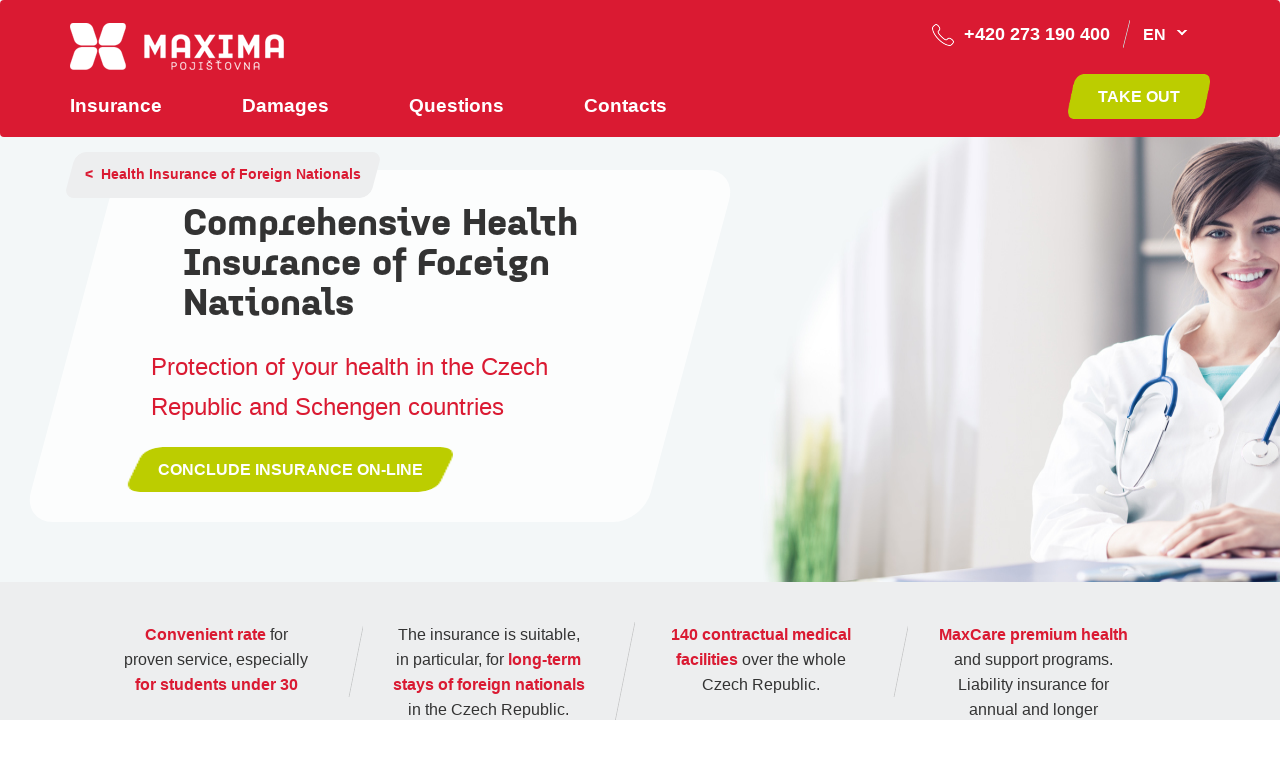

--- FILE ---
content_type: text/html; charset=UTF-8
request_url: https://www.maximapojistovna.cz/en/health-insurance-foreign-nationals/comprehensive-health-insurance-foreign-nationals
body_size: 43545
content:
<!DOCTYPE html>
<html lang="en" dir="ltr" prefix="content: http://purl.org/rss/1.0/modules/content/  dc: http://purl.org/dc/terms/  foaf: http://xmlns.com/foaf/0.1/  og: http://ogp.me/ns#  rdfs: http://www.w3.org/2000/01/rdf-schema#  schema: http://schema.org/  sioc: http://rdfs.org/sioc/ns#  sioct: http://rdfs.org/sioc/types#  skos: http://www.w3.org/2004/02/skos/core#  xsd: http://www.w3.org/2001/XMLSchema# ">
  <head>
    <script src="/themes/bootstrap_mint/js/init.js"></script>
	<script type="module" src="/themes/bootstrap_mint/js/cookieconsent-init.js"></script>
	<meta charset="utf-8" />
<noscript><style>form.antibot * :not(.antibot-message) { display: none !important; }</style>
</noscript><meta name="title" content="Comprehensive Health Insurance of Foreign Nationals | Maxima pojišťovna a.s." />
<meta name="robots" content="index, follow" />
<link rel="canonical" href="https://www.maximapojistovna.cz/en/health-insurance-foreign-nationals/comprehensive-health-insurance-foreign-nationals" />
<meta name="description" content=" 

How does insurance work?

 




1

You can arrange insurance online on our website, at our branch, or with our licenced partner. " />
<meta name="Generator" content="Drupal 8 (https://www.drupal.org)" />
<meta name="MobileOptimized" content="width" />
<meta name="HandheldFriendly" content="true" />
<meta name="viewport" content="width=device-width, initial-scale=1.0" />
<link rel="shortcut icon" href="/favicon.ico" type="image/vnd.microsoft.icon" />
<link rel="alternate" hreflang="cs" href="https://www.maximapojistovna.cz/cs/zdravotni-pojisteni-cizincu/komplexni-zdravotni-pojisteni-cizincu" />
<link rel="alternate" hreflang="en" href="https://www.maximapojistovna.cz/en/health-insurance-foreign-nationals/comprehensive-health-insurance-foreign-nationals" />
<link rel="alternate" hreflang="ru" href="https://www.maximapojistovna.cz/ru/medicinskoe-strakhovanie-inostrancev/kompleksnoe-medicinskoe-strakhovanie" />
<link rel="alternate" hreflang="uk" href="https://www.maximapojistovna.cz/uk/medichne-strakhuvannya-inozemciv/kompleksne-medichne-strakhuvannya-inozemciv" />
<link rel="alternate" hreflang="es" href="https://www.maximapojistovna.cz/es/seguro-medico-de-extranjeros/seguro-integral-de-extranjeros" />
<link rel="alternate" hreflang="fr" href="https://www.maximapojistovna.cz/fr/assurance-maladie-des-etrangers/assurance-maladie-complexe-des-etrangers" />
<link rel="alternate" hreflang="vi" href="https://www.maximapojistovna.cz/vn/bao-hiem-y-te-voi-nguoi-nuoc-ngoai/bao-hiem-y-te-toan-phan-voi-nguoi-nuoc-ngoai" />
<link rel="alternate" hreflang="zh-hant" href="https://www.maximapojistovna.cz/cn/waijirenshiyiliaobaoxian/waijirenshizongheyiliaobaoxian" />
<link rel="revision" href="https://www.maximapojistovna.cz/en/health-insurance-foreign-nationals/comprehensive-health-insurance-foreign-nationals" />
<script>(function(w,d,s,l,i){w[l]=w[l]||[];w[l].push({'gtm.start':new Date().getTime(),event:'gtm.js'});var f=d.getElementsByTagName(s)[0];var j=d.createElement(s);var dl=l!='dataLayer'?'&amp;l='+l:'';j.src='https://www.googletagmanager.com/gtm.js?id='+i+dl+'';j.async=true;f.parentNode.insertBefore(j,f);})(window,document,'script','dataLayer','GTM-MKLQSV5');</script>

	
		<title>Comprehensive Health Insurance of Foreign Nationals | Maxima pojišťovna a.s.</title>
    <link rel="stylesheet" media="all" href="/sites/default/files/css/css_V8oLXxyskKwdp99n1-fobrNr4tNcmSzpow-ZLMBzAAU.css?st8nte" />
<link rel="stylesheet" media="all" href="/sites/default/files/css/css_5k56_I1lIO5h5f3mYe9e8HJe9xAI746IhulNExmSVpQ.css?st8nte" />
<link rel="stylesheet" media="all" href="https://maxcdn.bootstrapcdn.com/bootstrap/3.3.7/css/bootstrap.min.css" />
<link rel="stylesheet" media="all" href="https://fonts.googleapis.com/css?family=Exo+2:100,100i,200,200i,300,300i,400,400i,500,500i,600,600i,700,700i,800,800i,900,900i" />
<link rel="stylesheet" media="all" href="https://maxcdn.bootstrapcdn.com/font-awesome/4.7.0/css/font-awesome.min.css" />
<link rel="stylesheet" media="all" href="https://cdnjs.cloudflare.com/ajax/libs/jquery.smartmenus/1.1.0/css/sm-core-css.css" />
<link rel="stylesheet" media="all" href="/sites/default/files/css/css_dD_U8FmsryMbUZNafyVheA1IVB4JtjcizOrRRvQcTBU.css?st8nte" />

	<link rel="stylesheet" href="/themes/bootstrap_mint/css/cookieconsent.css">
	
<!--[if lte IE 8]>
<script src="/sites/default/files/js/js_VtafjXmRvoUgAzqzYTA3Wrjkx9wcWhjP0G4ZnnqRamA.js"></script>
<![endif]-->

	<meta name="author" content="Maxima pojišťovna a.s."/>
  </head>
  <body class="page-nid-9 not-front path-node page-node-type-produkt context-health-insurance-foreign-nationals-comprehensive-health-insurance-foreign-nationals no-sidebars anonymous">
    <a href="#main-content" class="visually-hidden focusable skip-link">
      Skip to main content
    </a>
    <noscript aria-hidden="true"><iframe src="https://www.googletagmanager.com/ns.html?id=GTM-MKLQSV5" height="0" width="0" title="Google Tag Manager"></iframe></noscript>
      <div class="dialog-off-canvas-main-canvas" data-off-canvas-main-canvas>
    
<!-- Header and Navbar -->
<header class="main-header white">
<!-- Sliding Header Widget -->
<!--Sliding Header Widget -->
  <nav class="navbar topnav navbar-default" role="navigation">
    <div class="container">
      <div class="row">
      <div class="navbar-header col-md-12">
        <button type="button" class="navbar-toggle" data-toggle="collapse" data-target="#main-navigation">
          <span class="sr-only">Toggle navigation</span>
          <span class="icon-bar"></span>
          <span class="icon-bar"></span>
          <span class="icon-bar"></span>
        </button>
                    <div class="region region-header">
    <div id="block-dropdownlanguage" class="block block-dropdown-language block-dropdown-languagelanguage-interface">
  
      
      <div class="content">
        <div class="dropbutton-wrapper"><div class="dropbutton-widget"><ul class="dropdown-language-item dropbutton"><li class="en"><span class="language-link active-language" hreflang="en">EN</span></li><li class="cs"><a href="/cs/zdravotni-pojisteni-cizincu/komplexni-zdravotni-pojisteni-cizincu" class="language-link" hreflang="cs">CZ</a></li><li class="ru"><a href="/ru/medicinskoe-strakhovanie-inostrancev/kompleksnoe-medicinskoe-strakhovanie" class="language-link" hreflang="ru">RU</a></li><li class="uk"><a href="/uk/medichne-strakhuvannya-inozemciv/kompleksne-medichne-strakhuvannya-inozemciv" class="language-link" hreflang="uk">UA</a></li><li class="es"><a href="/es/seguro-medico-de-extranjeros/seguro-integral-de-extranjeros" class="language-link" hreflang="es">ES</a></li><li class="fr"><a href="/fr/assurance-maladie-des-etrangers/assurance-maladie-complexe-des-etrangers" class="language-link" hreflang="fr">FR</a></li><li class="vi"><a href="/vn/bao-hiem-y-te-voi-nguoi-nuoc-ngoai/bao-hiem-y-te-toan-phan-voi-nguoi-nuoc-ngoai" class="language-link" hreflang="vi">VN</a></li><li class="zh-hant"><a href="/cn/waijirenshiyiliaobaoxian/waijirenshizongheyiliaobaoxian" class="language-link" hreflang="zh-hant">CN</a></li></ul></div></div>
    </div>
  </div>
<div id="block-hlavickatelefon" class="block block-block-content block-block-contentc139a2e8-1c1e-4179-b281-85e8af311145">
  
      
      <div class="content">
      
            <div class="clearfix text-formatted field field--name-body field--type-text-with-summary field--label-hidden field__item"><img alt="Telefon" data-entity-type="file" data-entity-uuid="a7e61576-eb4c-414b-9509-fab1bf45fafd" src="/sites/default/files/inline-images/phone_white.png" />  +420 273 190 400
</div>
      
    </div>
  </div>
<div id="block-bootstrap-mint-branding" class="site-branding block block-system block-system-branding-block">
  
      
        <div class="brand logo">
      <a href="/en" title="Home" rel="home" class="site-branding__logo">
        <img src="/sites/default/files/maxima-logo_1.png" alt="Home" />
      </a>
    </div>
    </div>

  </div>

              </div>

      <!-- Navigation -->
      <div class="col-md-9">
        
      </div>
      <!--End Navigation -->

      </div>
	  
	  <div class="row">
	      <!-- Navigation -->
	      <div class="col-md-12">
	        	            <div class="region region-primary-menu">
    <div id="block-tlacitkosjednat" class="block block-block-content block-block-content67f53dd7-9994-446a-a273-0fd22b314f37">
  
      
      <div class="content">
      
            <div class="clearfix text-formatted field field--name-body field--type-text-with-summary field--label-hidden field__item"><p><a class="button" href="/en/sjednani" title="Take out">Take out</a></p>
</div>
      
    </div>
  </div>
<nav role="navigation" aria-labelledby="block-bootstrap-mint-main-menu-menu" id="block-bootstrap-mint-main-menu" class="block block-menu navigation menu--main">
                  
              <ul class="sm menu-base-theme" id="main-menu"  class="menu nav navbar-nav">
                            <li class="menu-item menu-item--active-trail">
        <a href="/en/pojisteni" title="Pojištění" data-drupal-link-system-path="pojisteni">Insurance</a>
                  </li>
                        <li class="menu-item">
        <a href="/en/damages" data-drupal-link-system-path="node/73">Damages</a>
                  </li>
                        <li class="menu-item">
        <a href="/en/questions" data-drupal-link-system-path="node/63">Questions</a>
                  </li>
                        <li class="menu-item">
        <a href="/en/contacts" data-drupal-link-system-path="node/182">Contacts</a>
                  </li>
        </ul>
  


  </nav>

  </div>

	              
	      </div>
	      <!--End Navigation -->
	  </div>

    </div>
  </nav>

  <!-- Banner -->
    <!-- End Banner -->
  
  <!-- Banner -->
    
    <div class="container status">
      <div class="row">
        <div class="col-md-12">
              <div class="region region-content-status">
    <div data-drupal-messages-fallback class="hidden"></div>

  </div>

        </div>
      </div>
    </div>
    <!-- End Banner -->
  
  <!-- Banner -->
    
    <div class="banner_top">
      
	    <!--start:Breadcrumbs -->
	  	    <div class="row breadcrumbrow">
	      <div class="col-md-12"></div>
	    </div>
	  	    <!--End Breadcrumbs-->
	  
	  
	  <div class="row justify-content-md-center">
        <div class="col-md-12">
              <div class="region region-banner-top">
    <div id="block-bootstrap-mint-breadcrumbs" class="block block-system block-system-breadcrumb-block">
  
      
      <div class="content">
        <div class="container">
		  <nav class="breadcrumb" role="navigation" aria-labelledby="system-breadcrumb">
		    
		    <ul>
		    		      			  
				  			  		    		      		    		      			  
				  					  
					  <li>
				        				          <a href="/en/insurance/health-insurance-foreign-nationals">&lt;&nbsp;&nbsp;Health Insurance of Foreign Nationals</a>
				        				      </li>
					  
				   			  		    		    </ul>
		  </nav>
  </div>

    </div>
  </div>
<div id="block-obsahfield" class="block block-fieldblock block-fieldblocknode">
  
      
      <div class="content">
      
            <div class="field field--name-field-image field--type-image field--label-hidden field__item">  <img src="/sites/default/files/2019-05/iStock-907617574_layout_FINAL_animation.jpg" width="1920" height="510" alt="Comprehensive Health Insurance of Foreign Nationals" typeof="foaf:Image" />

</div>
      
    </div>
  </div>
<div id="block-obsahfield-2" class="block block-fieldblock block-fieldblocknode">
  
      
      <div class="content">
      
            <div class="clearfix text-formatted field field--name-field-top-banner-text field--type-text-long field--label-hidden field__item"><div class="container">
<div class="banner-caption">
<p><strong>Comprehensive Health Insurance of Foreign Nationals</strong></p>

<p><span>Protection of your health in the Czech Republic and Schengen countries </span></p>

<p><strong><a class="button" href="https://www.maximapojistovna.cz/pojistenionline/pojisteni-cizincu-maxmedical-online/insurance">conclude insurance on-line</a></strong></p>
</div>
</div>
</div>
      
    </div>
  </div>

  </div>

        </div>
      </div>
    </div>
    <!-- End Banner -->

</header>
<!--End Header & Navbar -->


<!--Search-->
  <!--End Search-->


<!--Home page banner-->
  <!--End Home page banner-->


<!--Highlighted-->
  <!--End Highlighted-->

<!--Help-->
  <!--End Help-->

<!-- Start Top Widget -->
<!--End Top Widget -->


<!-- Page Title -->
<!-- End Page Title -->


<!-- layout -->
<div id="wrapper" class="subpage">
  <!-- start: Container -->
  <div class="container-fluid">
    
	
  <h1 class="visually-hidden">Comprehensive Health Insurance of Foreign Nationals</h1>

    <!--Start Content Top-->
        <div class="content-top">
        <div class="row">
		  <div class="container">
		  	<div class="col-md-12">
            	  <div class="region region-content-top">
    <div id="block-obsahfield-3" class="block block-fieldblock block-fieldblocknode">
  
      
      <div class="content">
      
            <div class="clearfix text-formatted field field--name-field-top-vlastnosti field--type-text-long field--label-hidden field__item"><ul class="row">
	<li class="col-md-3"><strong>Convenient rate</strong> for proven service, especially<strong> for students under 30</strong></li>
	<li class="col-md-3">The insurance is suitable, in particular, for <strong>long-term stays of foreign nationals</strong> in the Czech Republic.</li>
	<li class="col-md-3"><span><strong>140 contractual medical facilities</strong></span> over the whole Czech Republic.</li>
	<li class="col-md-3"><strong>MaxCare premium health</strong> and support programs. Liability insurance for annual and longer contracts</li>
</ul>
</div>
      
    </div>
  </div>

  </div>

		  	</div>
		  </div>
        </div>
	</div>
        <!--End Content Top-->
	
    <div class="row layout">
      <!--- Start Left Sidebar -->
            <!---End Left Sidebar -->

      <!--- Start content -->
                <!--- <div class="col-md-12 content-layout"> -->
		  <div class="content-layout">
              <div class="region region-content">
    <div id="block-bootstrap-mint-content" class="block block-system block-system-main-block">
  
      
      <div class="content">
      
<article data-history-node-id="9" role="article" about="/en/health-insurance-foreign-nationals/comprehensive-health-insurance-foreign-nationals" class="node node--type-produkt node--view-mode-full">

  
    

  
  <div class="node__content">
    
            <div class="clearfix text-formatted field field--name-body field--type-text-with-summary field--label-hidden field__item"><div class="container tc steps-arrows">
<p> </p>

<h2>How does insurance work?</h2>

<p> </p>

<div class="col-md-4">
<p><img alt="Sjednání online" data-entity-type="file" data-entity-uuid="469de5a8-2249-46a0-a0fd-6531b2faed7a" height="55" src="/sites/default/files/inline-images/sjednani%20online_4.svg" width="65" /></p>

<div class="step">1</div>

<p><span><strong>You can arrange insurance online on our website, at our branch, or with our licenced partner. </strong></span></p>
</div>

<div class="col-md-4">
<p><img alt="smluvní zařízení" data-entity-type="file" data-entity-uuid="708abf1e-9bff-47a7-8f39-31e5f8a508e1" height="65" src="/sites/default/files/inline-images/Smluvni%20zarizeni.svg" width="61" /></p>

<div class="step">2</div>

<p><span><strong>In case of health problems, please visit any of the medical facilities the list of which is available on our website.</strong></span></p>
</div>

<div class="col-md-4">
<p><img alt="placení" data-entity-type="file" data-entity-uuid="713918f8-2cb2-4d4c-bfdf-8a82ae2b6dd3" height="54" src="/sites/default/files/inline-images/O%20placeni%20se%20starat%20nemusite.svg" width="85" /></p>

<div class="step">3</div>

<p><span><strong>Don't worry about the payment. The insurance company will arrange the reimbursement of the cost with the doctor or the medical facility. </strong></span></p>
</div>

<p> </p>
</div>
</div>
      
            <div class="clearfix text-formatted field field--name-field-prehled-balicku field--type-text-long field--label-hidden field__item"><div class="container">
<h2>What does the insurance contain?</h2>

<table>
	<thead>
	</thead>
	<tbody>
		<tr>
			<th style="width: 430px;">Insurance Content</th>
			<th style="width: 317px;">Comprehensive Health Insurance of Foreign Nationals<br />
			STANDARD</th>
			<th style="width: 317px;">Comprehensive Health Insurance of Foreign Nationals<br />
			EXCLUSIVE</th>
		</tr>
		<tr>
			<td style="width: 430px;">Comprehensive healthcare</td>
			<td style="width: 317px;"><img alt="ok" src="/themes/bootstrap_mint/images/product/ico_ok.png" /></td>
			<td style="width: 317px;"><img alt="ok" src="/themes/bootstrap_mint/images/product/ico_ok.png" /></td>
		</tr>
		<tr>
			<td style="width: 430px;">Acute medical treatment</td>
			<td style="width: 317px;"><img alt="ok" src="/themes/bootstrap_mint/images/product/ico_ok.png" /></td>
			<td style="width: 317px;"><img alt="ok" src="/themes/bootstrap_mint/images/product/ico_ok.png" /></td>
		</tr>
		<tr>
			<td style="width: 430px;">Limit per insured event</td>
			<td style="width: 317px;">EUR 400,000</td>
			<td style="width: 317px;">EUR 600,000</td>
		</tr>
		<tr>
			<td style="width: 430px;">Repatriation limit</td>
			<td style="width: 317px;">EUR 400,000</td>
			<td style="width: 317px;">EUR 600,000</td>
		</tr>
		<tr>
			<td style="width: 430px;">Insurance limit in Schengen countries within the scope of necessary and urgent care </td>
			<td style="width: 317px;">EUR 30,000</td>
			<td style="width: 317px;">EUR 100,000</td>
		</tr>
		<tr>
			<td style="width: 430px;">Liability insurance (for annual and longer contract)</td>
			<td style="width: 317px;"><img alt="ok" src="/themes/bootstrap_mint/images/product/ico_ok.png" /></td>
			<td style="width: 317px;"><img alt="ok" src="/themes/bootstrap_mint/images/product/ico_ok.png" /></td>
		</tr>
		<tr>
			<td style="width: 430px;">Free assistance services</td>
			<td style="width: 317px;"><img alt="ok" src="/themes/bootstrap_mint/images/product/ico_ok.png" /></td>
			<td style="width: 317px;"><img alt="ok" src="/themes/bootstrap_mint/images/product/ico_ok.png" /></td>
		</tr>
		<tr>
			<td style="width: 430px;">Acute dental treatment</td>
			<td style="width: 317px;">EUR 400</td>
			<td style="width: 317px;">EUR 1000</td>
		</tr>
		<tr>
			<td style="width: 430px;">Preventive check-ups</td>
			<td style="width: 317px;"><img alt="ok" src="/themes/bootstrap_mint/images/product/ico_ok.png" /></td>
			<td style="width: 317px;"><img alt="ok" src="/themes/bootstrap_mint/images/product/ico_ok.png" /></td>
		</tr>
		<tr>
			<td style="width: 430px;">Mandatory incolutation within the scope of public insurance</td>
			<td style="width: 317px;"><img alt="ok" src="/themes/bootstrap_mint/images/product/ico_ok.png" /></td>
			<td style="width: 317px;"><img alt="ok" src="/themes/bootstrap_mint/images/product/ico_ok.png" /></td>
		</tr>
		<tr>
			<td style="width: 430px;">Drugs prescribed within the scope of public insurance</td>
			<td style="width: 317px;"><img alt="ok" src="/themes/bootstrap_mint/images/product/ico_ok.png" /></td>
			<td style="width: 317px;"><img alt="ok" src="/themes/bootstrap_mint/images/product/ico_ok.png" /></td>
		</tr>
		<tr>
			<td style="width: 430px;">It meets the legal conditions of stay of foreign nationals in the Czech Republic</td>
			<td style="width: 317px;"><img alt="ok" src="/themes/bootstrap_mint/images/product/ico_ok.png" /></td>
			<td style="width: 317px;"><img alt="ok" src="/themes/bootstrap_mint/images/product/ico_ok.png" /></td>
		</tr>
		<tr>
			<td style="width: 430px;">Pregnancy and childbirth without waiting time in the Premium variant incl. Pregnancy Package</td>
			<td style="width: 317px;">additional insurance possible</td>
			<td><strong><img alt="fail" src="/themes/bootstrap_mint/images/product/ico_fail.png" /></strong></td>
		</tr>
		<tr>
			<td style="width: 430px;">MaxCare (total fill limit)**</td>
			<td><strong><img alt="fail" src="/themes/bootstrap_mint/images/product/ico_fail.png" /></strong></td>
			<td style="width: 317px;">4 000Kč</td>
		</tr>
		<tr>
			<td style="width: 430px;">Free TeleMedic service</td>
			<td><strong><img alt="fail" src="/themes/bootstrap_mint/images/product/ico_fail.png" /></strong></td>
			<td style="width: 317px;"><img alt="ok" src="/themes/bootstrap_mint/images/product/ico_ok.png" /></td>
		</tr>
	</tbody>
</table>

<p><br />
* Please note that dental treatment is paid for in cash at the prices of public health insurance, with a limit of EUR 400 / 1000.</p>

<p>** The insurance includes an allowance for MaxCare and the Pregnancy Package over and above the care covered by public insurance.</p>

<p>Calling an ambulance is covered in the event of an immediate threat to life (collapse, epileptic seizure, accident, childbirth).<br />
The insurance company does not cover the visit of a doctor to remove a tick. It is recommended to visit a pharmacy where tools and products for this purpose are available.</p>
</div>
</div>
      
            <div class="field field--name-field-middle-banner-obrazek field--type-image field--label-hidden field__item">  <img src="/sites/default/files/2018-08/banner_middle_2.jpg" width="866" height="380" alt="Comprehensive Health Insurance of Foreign Nationals" typeof="foaf:Image" />

</div>
      
            <div class="clearfix text-formatted field field--name-field-middle-banner-text field--type-text-long field--label-hidden field__item"><h2>Comprehensive Health Insurance of Foreign Nationals</h2>

<p>is based on long-term experience in insuring foreign nationals</p>

<p><strong><a class="button" href="https://www.maximapojistovna.cz/pojistenionline/pojisteni-cizincu-maxmedical-online/insurance">conclude insurance on-line</a></strong></p>
</div>
      
            <div class="clearfix text-formatted field field--name-field-vlastnosti-produktu field--type-text-long field--label-hidden field__item"><div class="container features">
<p> </p>

<h2>Insurance-related advantages</h2>

<p> </p>

<ul class="row">
	<li class="col-md-4"><img alt="Splňuje legislativu" data-entity-type="file" data-entity-uuid="a6eb0a23-a008-4abf-9d58-dc40989ed2ba" height="64" src="/sites/default/files/inline-images/Splnuje%20legislativu_3.svg" width="75" />
	<p>The insurance meets the conditions pursuant to <strong>the Act on the Stay of Foreign Nationals</strong> in the Czech Republic </p>
	</li>
	<li class="col-md-4"><img alt="ošetření" data-entity-type="file" data-entity-uuid="b3c0068d-e622-4d00-a358-3b097cc28589" height="64" src="/sites/default/files/inline-images/Osetreni%20bez%20prime%20uhrady.svg" width="75" />
	<p>Treatment in contractual facilities without <strong>direct reimbursement of the cost </strong></p>
	</li>
	<li class="col-md-4"><img alt="shengen" data-entity-type="file" data-entity-uuid="61847f20-00a6-4a86-a5cc-79c06329fcd3" height="65" src="/sites/default/files/inline-images/Shengen_0.svg" width="77" />
	<p>It also covers <strong>necessary and urgent care in the Schengen area</strong></p>
	</li>
</ul>

<ul class="row">
	<li class="col-md-4"><img alt="limit" data-entity-type="file" data-entity-uuid="5d0e7776-9416-44e7-86cc-a1e412a41126" height="73" src="/sites/default/files/inline-images/Celkovy%20limit%20plneni.svg" width="87" />
	<p>Performance limit up to 600 000 Euros.</p>
	</li>
	<li class="col-md-4"><img alt="odp" data-entity-type="file" data-entity-uuid="72a717c2-7459-4f1f-a894-132db89afc9f" height="72" src="/sites/default/files/inline-images/Pojisteni%20odpovednosti_0.svg" width="58" />
	<p>In contracts concluded for more than 1 year, liability insurance of <strong>persons is included in the price</strong></p>
	</li>
	<li class="col-md-4"><img alt="smluvní zařízení" data-entity-type="file" data-entity-uuid="8c1102ba-dd9d-42d0-9be0-7810b2458b7e" height="70" src="/sites/default/files/inline-images/Smluvni%20zarizeni_0.svg" width="65" />
	<p>Quality and available network of<strong> doctor's offices all over the Czech Republic</strong></p>
	</li>
</ul>
</div>
</div>
      
  </div>

</article>

    </div>
  </div>

  </div>

          </div>
            <!---End content -->

      <!--- Start content -->
            <!---End content -->

      <!--- Start content -->
            <!---End content -->

      <!--- Start Right Sidebar -->
            <!---End Right Sidebar -->
      
    </div>
    <!--End Content -->

    <!--Start Content Bottom-->
        <div class="content-bottom">
        <div class="row">
		  <div class="col-md-12">
			  <div class="container">
            	    <div class="region region-content-bottom">
    <div id="block-obsahfield-8" class="block block-fieldblock block-fieldblocknode">
  
      
      <div class="content">
      
            <div class="clearfix text-formatted field field--name-field-faq field--type-text-long field--label-hidden field__item"><div class="container">
<h2>What interests you most</h2>

<dl class="ckeditor-accordion">
	<dt><strong>What is the difference between Comprehensive Health Insurance of Foreign Nationals and Insurance of Necessary and Urgent Care of Foreign Nationals?</strong></dt>
	<dd>
	<p>Comprehensive health insurance for foreigners is intended mainly for those who are staying in the Czech Republic for a long period of time and are interested in comprehensive medical care in contracted medical facilities, usually without direct payment of treatment fees. It is possible to take out additional insurance for pregnancy and childbirth under this insurance. Necessary and urgent care insurance covers only acute treatment and is mainly sought by those who plan to stay in the Czech Republic for up to 3 months.</p>
	</dd>
	<dt><strong>Are there any situations not covered by this insurance?</strong></dt>
	<dd>
	<p>This insurance cannot be applied in the case of so-called medical tourism (i.e. deliberate travel to the Czech Republic for the purpose of receiving medical care) at the moment when the individual is a participant of the public health insurance of the Czech Republic, and it cannot be applied to illnesses and accidents that occurred before the conclusion of the insurance contract, except for the Exclusive variant, which is not subject to this restriction. Furthermore, the insurance does not cover procedures that are not medically or legally accepted, nor does it cover damage caused intentionally, damage caused by a violation of a medical procedure or in the case of fault or complicity. The insurance does not cover damages (accidents are an exception) resulting from the ingestion of alcohol, drugs and other psychotropic substances, physiotherapy treatment that is not necessary to eliminate immediate health complications, and cosmetic and aesthetic operations that are not part of the treatment.</p>
	</dd>
	<dt><strong>Liability insurance of foreign nationals is part of comprehensive health insurance of foreign nationals. Who is this insurance intended for and what does it cover?</strong></dt>
	<dd>
	<p>This insurance is an automatic part of contracts taken out for a year or more and covers injury to life and limb, property damage to property or an animal, including the cost of veterinary treatment for an injured animal, and consequential property damage (consequential financial loss)</p>
	</dd>
	<dt><strong>Can my partner take out this insurance for me?</strong></dt>
	<dd>
	<p>Yes, it is possible. The person taking out the insurance will be stated as the policy holder in the contract and the person in the name of whom the contract is concluded will be stated therein as the insured. To conclude the contract, the policy holder needs to submit his identity document and information on the insured (the insured's full name, date of birth, nationality, passport number, and address of stay in the Czech Republic).</p>
	</dd>
	<dt><strong>Is a foreign national obliged to have health insurance taken out in the Czech Republic?</strong></dt>
	<dd>
	<p>Yes, he is. There are two types of insurance a foreign national may choose from: public health insurance or commercial health insurance. The Czech public health insurance applies to persons irrespective of nationality with a permanent address in the Czech Republic and to persons without a permanent address in the Czech Republic, but employed with a company seated in the Czech Republic. If a person does not meet either of the conditions, he must arrange commercial health insurance. Both types of insurance are eligible for the issuance of visa.</p>
	</dd>
	<dt><strong>I am a foreign national living in the Czech Republic and planning to get pregnant or being pregnant. Is there an insurance option for me?</strong></dt>
	<dd>
	<p>Yes, Maxima insurance company offers these women Comprehensive Health Insurance Premium. This insurance is designed for pregnant women between 15 and 50 years of age and covers the cost of standard medical procedures related to the insured's follow-up at a pregnancy clinic and subsequent delivery at the insurance company's contracted medical facility. At the same time, it offers a limit of benefits beyond the standard health care provided in a pregnancy clinic up to CZK 3,000, the so-called Pregnancy Package. For more information, please contact the Maxima insurance company branch.</p>
	</dd>
	<dt><strong>I have a child less than one year old. Can health insurance be arranged for him or her?</strong></dt>
	<dd>
	<p>Insurance company Maxima offers insurance for children from the age of 1 year.</p>
	</dd>
	<dt><strong>Health insurance of foreign nationals can be arranged online. How does it work?</strong></dt>
	<dd>
	<p>In this case, the insurance contract is considered as concluded after the insurance premium is paid. You will receive all necessary documents at your e-mail. The process of concluding the contract is simple. Just follow the instructions on the website in the language that suits you most (Czech, English, Russian, Chinese, Vietnamese, and Spanish).</p>
	</dd>
	<dt><strong>How can I change or correct my data in the contract?</strong></dt>
	<dd>
	<p>If you need to change or correct your data in the contract, you have to fill in<a href="/sites/default/files/2018-09/zadost_o_zmenu_cz_en_ru.pdf"> the Request for a Change</a> in the Insurance Contract for Health Insurance of Foreign Nationals and send it to the insurance company’s address Maxima pojišťovna a. s., likvidace pojistných událostí, Italská 1583/24, 120 00 Praha 2 – Vinohrady, by e-mail to <a href="mailto:info@maxima-as.cz">info@maxima-as.cz</a>, or through your agent.</p>
	</dd>
	<dt><strong>Based on what grounds can the insurance expire?</strong></dt>
	<dd>
	<p>Health insurance of foreign nationals may expire for several reasons, such as the expiry of the insurance period specified in the insurance contract, death of the insured, termination of the insured’s stay or his expulsion from the Czech Republic, obtaining of public health insurance, or withdrawal from the insurance contract. These situations are specifically described in the General Insurance Conditions.</p>
	</dd>
	<dt><strong>How can I terminate the contract? </strong></dt>
	<dd>
	<p>In such case, it is necessary to fill in <a href="/sites/default/files/2018-09/zadost_o_storno_cz_en_ru.pdf">the Request for a Cancellation</a> of the Health Insurance Contract. Please send the completed form by e-mail to <a href="mailto:info@maxima-as.cz">info@maxima-as.cz</a>, in writing to Maxima pojišťovna a. s., Italská 1583/24, 120 00 Praha 2 – Vinohrady, or through your agent. .</p>
	</dd>
	<dt><strong>What is TeleMedic and when am I eligible?</strong></dt>
	<dd>
	<p>The TeleMedic service is a free consultation with a physician regarding your health, symptoms of illness or information on medication, which can be used 24 hours a day, seven days a week by calling +420 296 339 685. Consultations can be made in Czech, English, Russian and Ukrainian. The service is part of the MaxMedical comprehensive health insurance for foreigners in the Exclusive variant.</p>
	</dd>
</dl>
</div>
</div>
      
    </div>
  </div>
<div id="block-obsahfield-9" class="block block-fieldblock block-fieldblocknode">
  
      <h2 class="title">Documents to download</h2>
      
      <div class="content">
      
      <div class="field field--name-field-dokumenty field--type-file field--label-hidden field__items">
              <div class="field__item">
<span class="file file--mime-application-pdf file--application-pdf"> <a href="https://www.maximapojistovna.cz/sites/default/files/2023-10/VPP_810-16_EN.pdf" type="application/pdf" length="260405" title="VPP_810-16_EN.pdf" target="_blank">General Insurance Conditions applicable to Comprehensive Health Insurance of Foreign Nationals</a></span>
</div>
              <div class="field__item">
<span class="file file--mime-application-pdf file--application-pdf"> <a href="https://www.maximapojistovna.cz/sites/default/files/2023-10/informace%20KZPC_08_2023_zaznam_EN.pdf" type="application/pdf" length="117377" title="informace KZPC_08_2023_zaznam_EN.pdf" target="_blank">Pre-contractual Information</a></span>
</div>
              <div class="field__item">
<span class="file file--mime-application-pdf file--application-pdf"> <a href="https://www.maximapojistovna.cz/sites/default/files/2024-07/Maxmedical_smlouva_pojistka_07_2024_web_0.pdf" type="application/pdf" length="116925" title="Maxmedical_smlouva_pojistka_07_2024_web_0.pdf" target="_blank">Sample insurance contract</a></span>
</div>
              <div class="field__item">
<span class="file file--mime-application-pdf file--application-pdf"> <a href="https://www.maximapojistovna.cz/sites/default/files/2024-07/KZPC_EIOPA_Maxima_EN.pdf" type="application/pdf" length="318520" title="KZPC_EIOPA_Maxima_EN.pdf" target="_blank">Product information </a></span>
</div>
              <div class="field__item">
<span class="file file--mime-application-pdf file--application-pdf"> <a href="https://www.maximapojistovna.cz/sites/default/files/2018-09/zadost_o_zmenu_cz_en_ru.pdf" type="application/pdf" length="88703" title="zadost_o_zmenu_cz_en_ru.pdf" target="_blank">Request for a Change in the Contract for Health Insurance of Foreign Nationals </a></span>
</div>
              <div class="field__item">
<span class="file file--mime-application-pdf file--application-pdf"> <a href="https://www.maximapojistovna.cz/sites/default/files/2025-03/zados_o_storno_CZ_EN_RU_0.pdf" type="application/pdf" length="220062" title="zados_o_storno_CZ_EN_RU_0.pdf" target="_blank">Request for a Cancellation of the Contract for Health Insurance of Foreign Nationals </a></span>
</div>
              <div class="field__item">
<span class="file file--mime-application-pdf file--application-pdf"> <a href="https://www.maximapojistovna.cz/sites/default/files/2023-11/Maxmedical_ZD_EN.pdf" type="application/pdf" length="109931" title="Maxmedical_ZD_EN.pdf" target="_blank">health questionnaire </a></span>
</div>
          </div>
  
    </div>
  </div>

  </div>

			  </div>
		  </div>
        </div>
	</div>
        <!--End Content Bottom-->
  </div>
</div>
<!-- End layout -->

<!-- Start Footer -->
    <!-- Footer Region-->
      <div class="footer-space">
      <div class="container">
        <div class="row">
          <div class="col-md-12">
              <div class="region region-footer">
    <div id="block-zeptejtese" class="block block-block-content block-block-content7c7226bd-5069-4bff-9570-3367b412ea8d">
  
      <h2 class="title">Ask </h2>
      
      <div class="content">
      
            <div class="clearfix text-formatted field field--name-body field--type-text-with-summary field--label-hidden field__item"><p><a class="block-arrow" href=""> </a></p>

<div class="col-md-3"> </div>

<p> </p>

<div class="col-md-3"><img alt="Sjednat on-line" data-entity-type="file" data-entity-uuid="54d8ddbe-4105-4a4f-9f17-d00b4ce13696" height="81" src="/sites/default/files/inline-images/Sjednat%20online_8.svg" width="94" />
<p><strong><a class="button" href="https://www.maximapojistovna.cz/pojistenionline/pojisteni-cizincu-maxmedical-online/insurance">Take out online</a></strong></p>
</div>

<div class="col-md-6"><img alt="Napište nám" data-entity-type="file" data-entity-uuid="b38ca51b-ee42-4d30-ad81-314ffd578061" height="42" src="/sites/default/files/inline-images/Napiste%20nam_1.svg" width="60" />
<p><strong><a class="button" href="https://www.maximapojistovna.cz/cs/kontakty/kontaktni-formular">Write to us</a></strong></p>
</div>

<div class="col-md-3"><img alt="Navštivte pobočku" data-entity-type="file" data-entity-uuid="6c34fed0-a54b-4dff-a5c3-e7bdb8bf126d" height="71" src="/sites/default/files/inline-images/Navstivte%20pobocku_1.svg" width="78" />
<p><strong><a class="button" href="https://www.maximapojistovna.cz/en/contacts">Visit our branch</a></strong></p>
</div>
</div>
      
    </div>
  </div>

  </div>

          </div>
      </div>
      </div>
	</div>
    <!-- End Footer Region-->
<!--End Footer -->

<!-- Start Footer Ribbon -->
  <div class="footer-ribbon">
    <div class="container">
      <div class="row">
        <div class="col-sm-9">
            <div class="region region-footer-menu">
    <div id="block-patickapojisteni" class="block block-block-content block-block-contentde515ed9-b5dd-4d6b-8803-f12ca200ea92">
  
      
      <div class="content">
      
            <div class="clearfix text-formatted field field--name-body field--type-text-with-summary field--label-hidden field__item"><div class="col-md-4">
<h3>Insurance</h3>

<ul>
	<li><br />
	<a href="https://www.maximapojistovna.cz/en/insurance/health-insurance-foreign-nationals">Insurance of Foreign Nationals</a></li>
	<li><a href="https://www.maximapojistovna.cz/en/real-estate-insurance/house-insurance">House Insurance</a></li>
	<li><a href="https://www.maximapojistovna.cz/en/real-estate-insurance/apartment-insurance">Flat Insurance</a></li>
	<li><a href="https://www.maximapojistovna.cz/en/property-and-liability/household-insurance">Household Insurance</a></li>
	<li><a href="https://www.maximapojistovna.cz/en/insurance/life">Term Life Insurance</a></li>
	<li><a href="https://www.maximapojistovna.cz/en/pojisteni-firmy">Entrepreneurial Insurance</a></li>
	<li><a href="https://www.maximapojistovna.cz/en/insurance/other-insurance">Other insurance </a></li>
</ul>
</div>

<div class="col-md-5">
<h3>The most frequently searched</h3>

<ul>
	<li><a href="https://www.maximapojistovna.cz/en/damages">Damage Disposal</a></li>
	<li><a href="https://www.maximapojistovna.cz/en/smluvni-zarizeni">Contractual Hospitals and Facilities</a></li>
	<li><a href="https://www.maximapojistovna.cz/en/o-pojistovne/assistance-services">Assistance services</a></li>
	<li><a href="https://www.maximapojistovna.cz/en/questions/terms-and-forms">Conditions and Forms</a></li>
	<li><a href="https://www.maximapojistovna.cz/en/questions/pay">Payments</a></li>
	<li><a href="https://www.maximapojistovna.cz/en/personal-data-protection-and-processing" title="Personal Data Protection">Personal Data Protection</a></li>
</ul>
</div>

<div class="col-md-3">
<h3>Get to know us</h3>

<ul>
	<li><a href="https://www.maximapojistovna.cz/en/contacts" style="font-size: 15px;">Quick Contacts</a></li>
	<li><a href="https://www.maximapojistovna.cz/en/o-pojistovne">About the Insurance Company</a></li>
	<li><a href="https://www.maximapojistovna.cz/en/novinky">News</a></li>
	<li><a href="/en/media" title="For media">For Media</a></li>
	<li><a href="https://www.maximapojistovna.cz/en/o-pojistovne/career">Career</a></li>
</ul>
</div>
</div>
      
    </div>
  </div>

  </div>

        </div>
                <div class="col-sm-3">
            <div class="region region-footer-menu-right">
    <div id="block-patickakontakttel" class="block block-block-content block-block-content69d18db9-4847-435f-9929-b3d52bae5df4">
  
      
      <div class="content">
      
            <div class="clearfix text-formatted field field--name-body field--type-text-with-summary field--label-hidden field__item"><h3>Call Us</h3>

<p class="big">273 190 400</p>

<h3>Follow Us</h3>
</div>
      
    </div>
  </div>

  </div>
		  
		  <div class="social-media">
                          <a href="https://www.facebook.com/maximapojistovna/" class="icon-facebook" data-toggle="tooltip" data-placement="bottom" title="Facebook"><i class="fa fa-facebook"></i></a>
            						  <a href="https://www.youtube.com/channel/UC8wzT24glYX6IoxImBkek2g" class="icon-youtube" data-toggle="tooltip" data-placement="bottom" title="YouTube"><i class="fa fa-youtube-play"></i></a>
			                                                  <a href="https://cz.linkedin.com/company/maxima-pojišťovna-a-s-" class="icon-linkedin" data-toggle="tooltip" data-placement="bottom" title="LinkedIn"><i class="fa fa-linkedin"></i></a>
                      </div>
        </div>
              </div>
    </div>
  </div>
<!-- End Footer Ribbon -->


<!-- #footer-bottom -->
<div id="footer-bottom">
    <div class="container">
         <div class="row">
		 <hr class="style-mint">
         <div id="toTop" class="col-md-12">
          <a class="scrollUp"><i class="fa fa-angle-up"></i></a>
         </div>
        </div>
        <div class="row">
        <div class="col-md-4 copy_credit">
        <p class="copyright">&copy; 2026 Maxima pojišťovna, a.s.</p>
                </div>
		        	<div class="col-md-8">
				  <div class="region region-footer-bottom">
    <div id="block-patickaodkazy" class="block block-block-content block-block-contentd688cd8d-2c39-4838-b95d-22109ef8ca22">
  
      
      <div class="content">
      
            <div class="clearfix text-formatted field field--name-body field--type-text-with-summary field--label-hidden field__item"><ul>
	<li><a href="https://www.maximapojistovna.cz/en">English</a></li>
	<li><a href="https://www.maximapojistovna.cz/en/personal-data-protection-and-processing">Personal Data Protection</a></li>
	<li><a data-cc="show-preferencesModal" href="">Cookies settings</a></li>
	<li>|</li>
	<li><a href="https://www.maximapojistovna.cz/pojistenionline/secure2/">Log-in for partners</a></li>
</ul>
</div>
      
    </div>
  </div>

  </div>

        	</div>
				</div>
    </div>
</div>
<!-- #footer-bottom ends here -->

  </div>

    
    <script type="application/json" data-drupal-selector="drupal-settings-json">{"path":{"baseUrl":"\/","scriptPath":null,"pathPrefix":"en\/","currentPath":"node\/9","currentPathIsAdmin":false,"isFront":false,"currentLanguage":"en"},"pluralDelimiter":"\u0003","ajaxPageState":{"libraries":"bootstrap_mint\/font-awesome,bootstrap_mint\/maintenance-page,bootstrap_mint\/smart-menus,ckeditor_accordion\/accordion_style,classy\/base,classy\/file,classy\/messages,classy\/node,core\/drupal.dropbutton,core\/html5shiv,core\/normalize,dropdown_language\/dropdown-language-selector","theme":"bootstrap_mint","theme_token":null},"ajaxTrustedUrl":[],"ckeditorAccordion":{"accordionStyle":{"collapseAll":1}},"user":{"uid":0,"permissionsHash":"abdb50748db83b2897d42a6ac035daf9eefdc8f682f9a2d9cc4a3a17356da2af"}}</script>
<script src="/sites/default/files/js/js_c6sBYcgPYd3dKKsqe7iP6GIHZvyCj-q66Ny81NMgZ7U.js"></script>
<script src="https://maxcdn.bootstrapcdn.com/bootstrap/3.3.7/js/bootstrap.min.js"></script>
<script src="https://cdnjs.cloudflare.com/ajax/libs/jquery.smartmenus/1.1.0/jquery.smartmenus.min.js"></script>
<script src="/sites/default/files/js/js_Ls3EoIzEFmx9siw5mHIHALsVBCFb3665C8AIe5apdRg.js"></script>

  </body>
</html>


--- FILE ---
content_type: image/svg+xml
request_url: https://www.maximapojistovna.cz/sites/default/files/inline-images/Smluvni%20zarizeni_0.svg
body_size: 937
content:
<svg xmlns="http://www.w3.org/2000/svg" viewBox="0 0 70 75"><defs><style>.cls-1{fill:#da1931;}</style></defs><title>Smluvni zarizeni</title><g id="Vrstva_2" data-name="Vrstva 2"><g id="Komplexni_pojisteni_cizincu" data-name="Komplexni pojisteni cizincu"><g id="Smluvni_zarizeni" data-name="Smluvni zarizeni"><path d="M65,32.5H55V40H65Zm-2.5,5h-5V35h5Z"/><path d="M65,42.5H55V50H65Zm-2.5,5h-5V45h5Z"/><path d="M65,52.5H55V60H65Zm-2.5,5h-5V55h5Z"/><path d="M65,62.5H55V70H65Zm-2.5,5h-5V65h5Z"/><path class="cls-1" d="M40,5H30v7.5H22.5v10H30V30H40V22.5h7.5v-10H40Zm5,10v5H37.5v7.5h-5V20H25V15h7.5V7.5h5V15Z"/><path d="M15,32.5H5V40H15Zm-2.5,5h-5V35h5Z"/><path d="M15,42.5H5V50H15Zm-2.5,5h-5V45h5Z"/><path d="M15,52.5H5V60H15Zm-2.5,5h-5V55h5Z"/><path d="M15,62.5H5V70H15Zm-2.5,5h-5V65h5Z"/><path d="M52.5,27.5V0h-35V27.5H0V75H70V27.5Zm-35,45H2.5V30h15Zm32.5,0H20V2.5H50Zm17.5,0h-15V30h15Z"/><polygon class="cls-1" points="25 72.5 27.5 72.5 27.5 50.16 33.75 50.16 33.75 72.5 36.25 72.5 36.25 50.16 42.5 50.16 42.5 72.5 45 72.5 45 47.66 25 47.66 25 72.5"/></g></g></g></svg>

--- FILE ---
content_type: image/svg+xml
request_url: https://www.maximapojistovna.cz/sites/default/files/inline-images/Shengen_0.svg
body_size: 6838
content:
<svg xmlns="http://www.w3.org/2000/svg" viewBox="0 0 89.63 75"><title>Shengen</title><g id="Vrstva_2" data-name="Vrstva 2"><g id="Komplexni_pojisteni_cizincu" data-name="Komplexni pojisteni cizincu"><g id="Shengen"><path d="M50.9,75A3.46,3.46,0,0,1,49,74.38a10.56,10.56,0,0,1-2.89-3.56c-.27-.46-.53-.89-.76-1.21-.08-.12-.22-.28-.36-.46a6,6,0,0,1-1.23-1.92,4.83,4.83,0,0,1-.17-2c0-.19,0-.44,0-.57a14.23,14.23,0,0,0-2.8-3.34,14.42,14.42,0,0,0-2.45-1.93c.41,1.33,1.14,3.24,1.56,4.34,1.19,3.09,1.37,3.56,1,4.4a1.79,1.79,0,0,1-1.07.93c-1.19.38-2.21-.42-3.63-1.7-.92-.82-1.93-1.82-2.6-2.47-.26-.27-.51-.51-.6-.59a8.09,8.09,0,0,1-1.81-2.76,7.49,7.49,0,0,0-.51-1,3.05,3.05,0,0,0-.61.21l-.47.21a5.56,5.56,0,0,1-4.41.55,9,9,0,0,0-1.33-.3,3.78,3.78,0,0,0-.46.62,4.61,4.61,0,0,1-2.66,2.16,8.27,8.27,0,0,0-1,.43,7.37,7.37,0,0,0-2,1.69l-.18.19c-.25.27-.54.62-.84,1-1.3,1.59-3.09,3.77-5.68,3.71a12.77,12.77,0,0,1-1.8-.19,7.79,7.79,0,0,0-1.64-.14A3.71,3.71,0,0,1,3.75,69c-.17-.23-.35-.46-.59-.73a6.91,6.91,0,0,0-1-.81c-1-.74-2.93-2.12-1.83-5a37.68,37.68,0,0,1,2.53-5c.33-.58.64-1.13.94-1.68,1.63-3,3.89-3.82,6.91-2.47,1.3.58,2.6,1.2,3.85,1.8l.35.17A11.18,11.18,0,0,0,16,52.74a3.17,3.17,0,0,0,0-.54,5,5,0,0,1,.15-1.85,7.16,7.16,0,0,1,2.86-3.55l.24-.19a50.14,50.14,0,0,1,5.87-4,1.76,1.76,0,0,1,1.74,3,46.11,46.11,0,0,0-5.45,3.74l-.25.2c-.78.6-1.46,1.12-1.65,1.77a2.15,2.15,0,0,0,0,.64,5.75,5.75,0,0,1-.07,1.51A14.55,14.55,0,0,1,18,57c-.26.47-.5.91-.69,1.31a1.72,1.72,0,0,1-1,.92,1.76,1.76,0,0,1-1.35-.07L13,58.27c-1.22-.59-2.49-1.2-3.74-1.76a2.22,2.22,0,0,0-1.4-.28c-.16.07-.51.31-1,1.22l-1,1.75a35.24,35.24,0,0,0-2.3,4.54,2.08,2.08,0,0,0-.1.35,5.88,5.88,0,0,0,.7.56,9.06,9.06,0,0,1,1.52,1.28,9.94,9.94,0,0,1,.82,1c.08.1.17.23.24.3a3.29,3.29,0,0,0,.57,0,10.51,10.51,0,0,1,2.42.17,8.74,8.74,0,0,0,1.33.15h0c.88,0,2-1.4,2.87-2.43.34-.41.66-.8,1-1.15l.17-.19a10.56,10.56,0,0,1,2.95-2.44,12.13,12.13,0,0,1,1.32-.57,1.3,1.3,0,0,0,.95-.76c1.7-2.68,3.36-2.46,5.68-1.82.79.21,1,.13,2-.35l.51-.23a3.88,3.88,0,0,1,4,.08,5.71,5.71,0,0,1,1.71,2.44,5.08,5.08,0,0,0,1,1.62l.12.11c-1-2.84-1.15-4-.65-4.88a2.89,2.89,0,0,1,3.11-1.43c3.3.52,8.67,6.18,9.11,8.45a5.6,5.6,0,0,1,0,1.51,4.15,4.15,0,0,0,0,.6,5.9,5.9,0,0,0,.6.8c.18.21.37.44.53.67.31.43.61.92.91,1.44a9.15,9.15,0,0,0,1.79,2.42,2.31,2.31,0,0,0,.44-1.72,5.44,5.44,0,0,0-.66-.91c-.67-.81-1.58-1.93-1.19-3.34a3.5,3.5,0,0,1,2.39-2.13,13.55,13.55,0,0,1,2-.48,6.87,6.87,0,0,0,2.35-.72,9.14,9.14,0,0,1-.5-.92c-1-2.1,0-4.34.74-6,.15-.35.3-.68.41-1s.11-.3.16-.44c.48-1.3,1-2.65,2.38-3.14a3.9,3.9,0,0,1,3.28.63c1.1.67,1.23.6,2.24,0A11.64,11.64,0,0,1,67,50.42c2-.63,4.1.23,5.94,1a10.93,10.93,0,0,0,2.88.91,15.85,15.85,0,0,0,3.25-.3c.6-.1,1.23-.2,1.83-.27s1.25-.09,1.88-.11,1.19,0,1.75-.11a4.54,4.54,0,0,1-.53-.12,7.7,7.7,0,0,1-4.81-3.54,7.06,7.06,0,0,1-.43-5.52,13,13,0,0,1,.65-1.62c.25-.53.65-1.43.54-1.68a11.53,11.53,0,0,0-2.25-2.78c-.51-.53-1-1-1.42-1.53a1.77,1.77,0,0,1-.39-1.29,1.69,1.69,0,0,1,.64-1.19L78,31c1-.85,2.07-1.73,3.17-2.55a6.49,6.49,0,0,1,.7-.46c.17-.11.47-.3.56-.38a1,1,0,0,0,.23-.36l-1-.09c-1.77-.15-4-.34-5.06-1.72a3,3,0,0,1-.52-2.67,2.43,2.43,0,0,1-1-.55A3.27,3.27,0,0,1,74,19.85a2.55,2.55,0,0,0,0-.43,10.49,10.49,0,0,0-2.19-3.72c-.23-.3-.46-.59-.68-.89s-.58-.7-.94-1.1a11.45,11.45,0,0,1-2.44-3.58,8.27,8.27,0,0,1-.13-3.62,6.21,6.21,0,0,0,0-2.1,1.14,1.14,0,0,0-1.1-.9h0c-.59,0-.86.3-1.6,1.78-1,1.92-1.92,3.9-2.84,5.82-.47,1-1,2-1.42,2.93-.15.3-.35.8-.56,1.32-1.08,2.73-2.72,6.83-5.89,6.83h-.08A3.89,3.89,0,0,1,51.2,21C49.94,19.71,50,17.76,50,16.19A6.77,6.77,0,0,0,50,14.36c-.34-.62-2.91-1.19-3.76-1.38l-1.07-.25-.08,0-.19.26-4,5.4c-.44.61-.89,1.31-1.36,2.05-1.47,2.29-3.13,4.89-5.61,6.19l-.52.27a7.52,7.52,0,0,0-1.13.65A7.24,7.24,0,0,0,32,29l0,.25a8.32,8.32,0,0,0-.11,2.44,1.28,1.28,0,0,0,.33,0,1.58,1.58,0,0,0,.28-.15,3.17,3.17,0,0,1,3-.28,2.86,2.86,0,0,1,1.54,1.93.56.56,0,0,0,.21,0,1.41,1.41,0,0,0,.9-.49,3.85,3.85,0,0,0,.92-2.47,1.83,1.83,0,0,0-.29-.76,3.37,3.37,0,0,1-.25-3.08c.37-1.05,2-4.28,4.35-5.33A3.46,3.46,0,0,1,45.67,21c1.82.74,2.54,2.67,3.12,4.23l.24.63a1.8,1.8,0,0,1,1.4.33,6.43,6.43,0,0,1,1.64,3.45c0,2.12-1.86,2.89-2.83,3.3a5.64,5.64,0,0,0-.77.37,5.8,5.8,0,0,0-2,2.48,5.38,5.38,0,0,0-.22,1,7,7,0,0,1-.67,2.23,7.08,7.08,0,0,1-3,3,8.8,8.8,0,0,1-1.53.65A1.76,1.76,0,1,1,40,39.23a5.65,5.65,0,0,0,.93-.39,3.53,3.53,0,0,0,1.53-1.53,4.37,4.37,0,0,0,.31-1.19,8.52,8.52,0,0,1,.39-1.59,9.24,9.24,0,0,1,3.27-4.12,6.12,6.12,0,0,1,1-.55,3.83,3.83,0,0,1-.88-1.19l-.09-.17a11.76,11.76,0,0,1-.94-2.1,6.19,6.19,0,0,0-1.12-2.19c-.59.14-2,1.9-2.54,3.34l0,.1.06.1a5.38,5.38,0,0,1,.68,1.91A7.25,7.25,0,0,1,40.79,35a4.81,4.81,0,0,1-3.42,1.67,3.9,3.9,0,0,1-2.93-1.15,2.79,2.79,0,0,1-.56-.82,3.59,3.59,0,0,1-1.2.41,3.73,3.73,0,0,1-3.32-1c-1.46-1.48-1.1-3.88-.87-5.47l0-.24c.42-2.93,1-3.51,3.28-4.69l.5-.26c1.66-.86,3-2.95,4.28-5,.51-.79,1-1.54,1.49-2.23L42,10.9l.29-.4A2.86,2.86,0,0,1,44,9.14a3.9,3.9,0,0,1,2.07.2l.94.22c2.09.46,5,1.1,6.07,3.11a7,7,0,0,1,.51,3.62,6,6,0,0,0,.19,2.32.83.83,0,0,0,.42.07s.41-.1,1.13-1.32a25.6,25.6,0,0,0,1.5-3.3c.25-.61.46-1.14.66-1.56.48-1,.95-1.94,1.42-2.91.92-1.93,1.89-3.92,2.86-5.87C62.47,2.24,63.59,0,66.45,0h0A4.65,4.65,0,0,1,71,3.46,8.62,8.62,0,0,1,71,6.92,5.7,5.7,0,0,0,71,9a9.3,9.3,0,0,0,1.74,2.36c.41.46.79.9,1.11,1.33l.64.83a13.45,13.45,0,0,1,2.84,5.07,5.23,5.23,0,0,1,.13.82,2.54,2.54,0,0,1,1.59.85,3.12,3.12,0,0,1,.58,3,14.59,14.59,0,0,0,2.4.34c.51,0,.95.08,1.33.15a3.27,3.27,0,0,1,2.73,2.24,4.16,4.16,0,0,1-1.18,4.07,6.69,6.69,0,0,1-1.17.85l-.44.29c-1,.76-2,1.61-3,2.43l-.1.09,0,0a14,14,0,0,1,3,3.84c.72,1.68,0,3.26-.58,4.53a9.47,9.47,0,0,0-.48,1.18,3.51,3.51,0,0,0,.15,2.8A4.13,4.13,0,0,0,85,48c.15,0,.42.08.68.12A4.81,4.81,0,0,1,89,49.67a2.93,2.93,0,0,1,.56,2.67,3.58,3.58,0,0,1-2.4,2.24,15.31,15.31,0,0,1-4.18.56c-.59,0-1.15,0-1.64.1s-1.07.15-1.66.24a18.53,18.53,0,0,1-4,.35,12.9,12.9,0,0,1-4-1.18c-1.29-.53-2.74-1.13-3.55-.88a8,8,0,0,0-1.48.68c-1.3.7-2.92,1.59-5.74-.13l-.22-.12c-.11.25-.22.57-.32.84l-.18.47c-.14.38-.31.77-.48,1.15-.47,1.08-1.07,2.43-.76,3.11a5.7,5.7,0,0,0,.33.58,3,3,0,0,1-.68,4.42,8.62,8.62,0,0,1-4,1.53c-.43.08-.83.16-1.18.25l0,0a7.93,7.93,0,0,1,1.14,1.69,5.51,5.51,0,0,1-1.44,5.9A3.28,3.28,0,0,1,50.9,75Z"/><path d="M17.24,44.92l-1.57,0-1.32,0a2.77,2.77,0,0,1-2.47-1.25c-1-1.56-.12-3.62.85-5.6l.2-.42c.25-.61.54-1.22.81-1.81a26.57,26.57,0,0,0,1.39-3.38A4.92,4.92,0,0,0,15,30.23a7.51,7.51,0,0,1,0-3.6,3.74,3.74,0,0,1,2.84-2.49c1.78-.48,4.43-.26,5.85,1.1,1.65,1.57,1.06,3.74.67,5.18a5.5,5.5,0,0,0-.27,1.24,11.69,11.69,0,0,0,.73,3.12,20.24,20.24,0,0,1,.73,2.67,6.05,6.05,0,0,1-1.06,5.24C22.8,44.65,19.91,44.92,17.24,44.92ZM15.1,41.38h.64c2.17,0,5.13.11,6.06-1a2.86,2.86,0,0,0,.28-2.34,18.91,18.91,0,0,0-.62-2.21,14.53,14.53,0,0,1-.9-4.13A7.87,7.87,0,0,1,21,29.49a5.35,5.35,0,0,0,.3-1.72,3.63,3.63,0,0,0-2.92-.09,5.12,5.12,0,0,0,.14,1.92,7.87,7.87,0,0,1,0,3.84,30.74,30.74,0,0,1-1.57,3.83c-.27.59-.53,1.15-.76,1.71-.07.16-.16.35-.28.58A18.72,18.72,0,0,0,15.1,41.38Z"/><path d="M33.23,43.35a1.75,1.75,0,0,1-.15-3.5h0a1.76,1.76,0,0,1,.28,3.5h-.16Z"/></g></g></g></svg>

--- FILE ---
content_type: image/svg+xml
request_url: https://www.maximapojistovna.cz/sites/default/files/inline-images/Splnuje%20legislativu_3.svg
body_size: 1727
content:
<svg xmlns="http://www.w3.org/2000/svg" viewBox="0 0 81.78 75"><defs><style>.cls-1{fill:#da1931;}</style></defs><title>Splnuje legislativu</title><g id="Vrstva_2" data-name="Vrstva 2"><g id="Pojisteni_nutne_a_neodkladne" data-name="Pojisteni nutne a neodkladne"><g id="Splnuje_legislativu" data-name="Splnuje legislativu"><path class="cls-1" d="M67.69,0a4.3,4.3,0,0,0-2.44,7.86c-2.42,4-7.87,13.49-8.94,18.88H55.22a1.62,1.62,0,0,0-1.63,1.62,14.1,14.1,0,0,0,28.19,0,1.62,1.62,0,0,0-1.63-1.62H79.06C78,21.35,72.54,11.87,70.13,7.86A4.31,4.31,0,0,0,67.69,0m0,3.25a1.06,1.06,0,1,1-1.06,1.06,1.06,1.06,0,0,1,1.06-1.06Zm0,6.87c2.76,4.64,7,12.38,8.07,16.62H59.63c1-4,4.82-11.2,8.05-16.62Zm0,29.06A10.85,10.85,0,0,1,57,30H78.4a10.85,10.85,0,0,1-10.71,9.19Z"/><path class="cls-1" d="M61.56,5.77a1.62,1.62,0,0,0-1.93-1.25l-1.19.26A1.62,1.62,0,0,0,58.78,8a1.45,1.45,0,0,0,.35,0l1.18-.25a1.63,1.63,0,0,0,1.25-1.93Z"/><path d="M55.39,65.66H51.08V61.53a1.63,1.63,0,0,0-1.63-1.63H45.32V14.5a6.18,6.18,0,0,0,1.83-4.08L54,8.94a1.62,1.62,0,1,0-.69-3.17l-6.9,1.48A6.19,6.19,0,0,0,34.8,9.75l-17.22,3.7a4.31,4.31,0,1,0-5.92,6.08c-2.42,4-7.88,13.5-8.94,18.88H1.63A1.63,1.63,0,0,0,0,40a14.1,14.1,0,0,0,28.19,0,1.63,1.63,0,0,0-1.63-1.63H25.47C24.4,33,19,23.55,16.53,19.53a4.26,4.26,0,0,0,1.83-2.93l17.12-3.67a6.35,6.35,0,0,0,1.15,1.57V59.9H32.5a1.63,1.63,0,0,0-1.63,1.63v4.13H26.56a1.63,1.63,0,0,0-1.63,1.62v6.1A1.63,1.63,0,0,0,26.56,75H55.39A1.63,1.63,0,0,0,57,73.38v-6.1a1.63,1.63,0,0,0-1.63-1.62ZM14.09,14.93A1.06,1.06,0,1,1,13,16a1.05,1.05,0,0,1,1.05-1.05Zm0,35.92A10.84,10.84,0,0,1,3.38,41.66H24.81a10.84,10.84,0,0,1-10.72,9.19Zm8.06-12.44H6c1-4,4.82-11.19,8.05-16.61,2.76,4.64,7,12.37,8.06,16.61ZM41,7.2a2.92,2.92,0,1,1-2.93,2.91A2.91,2.91,0,0,1,41,7.2Zm1.08,9V59.9H39.89V16.18a5.94,5.94,0,0,0,2.17,0Zm-7.94,47H47.83v2.5H34.12Zm19.64,8.59H28.19V68.91H53.76Z"/></g></g></g></svg>

--- FILE ---
content_type: image/svg+xml
request_url: https://www.maximapojistovna.cz/sites/default/files/inline-images/Pojisteni%20odpovednosti_0.svg
body_size: 1529
content:
<svg xmlns="http://www.w3.org/2000/svg" viewBox="0 0 61.15 75"><defs><style>.cls-1{fill:#da1831;}</style></defs><title>Pojisteni odpovednosti</title><g id="Vrstva_2" data-name="Vrstva 2"><g id="Produkt_-_Max_Domov" data-name="Produkt - Max Domov"><g id="Pojisteni_odpovednosti" data-name="Pojisteni odpovednosti"><path d="M59.62,12.55a38,38,0,0,1-21.2-5.93,25.64,25.64,0,0,1-6.58-6A1.55,1.55,0,0,0,30.58,0h0a1.55,1.55,0,0,0-1.26.66,25.86,25.86,0,0,1-6.58,6,38,38,0,0,1-21.2,5.93A1.54,1.54,0,0,0,0,14.08V37.27C.16,44,.6,50.1,4.48,56.16c4.32,6.73,12.41,12.68,25.45,18.7a1.56,1.56,0,0,0,1.29,0c13-6,21.13-12,25.45-18.7C60.55,50.1,61,44,61.15,37.27V14.08a1.54,1.54,0,0,0-1.53-1.53ZM58.09,37.22c-.15,6.49-.54,11.89-4,17.28-3.92,6.12-11.4,11.62-23.52,17.28C18.46,66.12,11,60.62,7.06,54.5c-3.46-5.39-3.85-10.79-4-17.28V15.59a40.56,40.56,0,0,0,21.5-6.51,32,32,0,0,0,6-5.13,32.42,32.42,0,0,0,6,5.13,40.56,40.56,0,0,0,21.5,6.51Z"/><path class="cls-1" d="M23.63,14.52a1.54,1.54,0,0,0-2.07-.65A42.65,42.65,0,0,1,7.71,18.16a1.53,1.53,0,0,0,.21,3.05l.21,0A45.27,45.27,0,0,0,23,16.58a1.53,1.53,0,0,0,.66-2.06Z"/><path class="cls-1" d="M28.33,11.32A1.53,1.53,0,0,0,26.19,11c-.18.14-.37.27-.56.4a1.53,1.53,0,0,0,1.77,2.5c.21-.14.41-.29.6-.43a1.53,1.53,0,0,0,.33-2.14Z"/><path class="cls-1" d="M30.57,18.14A19.9,19.9,0,1,0,50.47,38a19.92,19.92,0,0,0-19.9-19.9Zm0,36.74a16.79,16.79,0,0,1-13.21-6.42,19.28,19.28,0,0,1,10.82-4.9,1.53,1.53,0,0,0,.33-3,6.32,6.32,0,1,1,4.13,0,1.53,1.53,0,0,0,.33,3,19.28,19.28,0,0,1,10.82,4.9,16.79,16.79,0,0,1-13.22,6.42Zm6.59-13.57a9.38,9.38,0,1,0-13.17,0,22,22,0,0,0-8.32,4.56,16.84,16.84,0,1,1,29.81,0,22,22,0,0,0-8.32-4.56Z"/></g></g></g></svg>

--- FILE ---
content_type: image/svg+xml
request_url: https://www.maximapojistovna.cz/sites/default/files/inline-images/O%20placeni%20se%20starat%20nemusite.svg
body_size: 1344
content:
<svg xmlns="http://www.w3.org/2000/svg" viewBox="0 0 88.58 56.26"><defs><style>.cls-1{fill:#da1931;}</style></defs><title>O placeni se starat nemusite</title><g id="Vrstva_2" data-name="Vrstva 2"><g id="Komplexni_pojisteni_cizincu" data-name="Komplexni pojisteni cizincu"><g id="O_placeni_se_starat_nemusite" data-name="O placeni se starat nemusite"><path d="M65.52,41.8a4.19,4.19,0,0,0,4.18-4.18V15.81l-2.09,1.27V37.62a2.1,2.1,0,0,1-2.09,2.09H30.41L27,41.8Z"/><path d="M18.5,21.94h8.36a1,1,0,0,0,0-2.09H18.5a1,1,0,1,0,0,2.09Z"/><path d="M31,21.94H39.4a1,1,0,0,0,0-2.09H31a1,1,0,1,0,0,2.09Z"/><path d="M18.5,26.12H32.08a1,1,0,1,0,0-2.09H18.5a1,1,0,1,0,0,2.09Z"/><path d="M39.4,24H36.26a1,1,0,0,0,0,2.09H39.4a1,1,0,0,0,0-2.09Z"/><path d="M73.9,13.26a1.54,1.54,0,0,1,0,.43L70.75,47.23a2.11,2.11,0,0,1-2.3,1.88L23.32,44l-2.95,1.79L68.24,51.2h.42a4.19,4.19,0,0,0,4.18-3.55L76,14.11a4.17,4.17,0,0,0-.3-1.93Z"/><path d="M16.27,41.62a3.55,3.55,0,0,0,.06.8l4.46-2.71H17.45a2.1,2.1,0,0,1-2.09-2.09V15.67h45l3.43-2.09H15.36V7.31H67.61v3.92l3.13-1.9-1-.12v-5A4.19,4.19,0,0,0,65.52,0H17.45a4.2,4.2,0,0,0-4.18,4.18V37.62A4.19,4.19,0,0,0,16.27,41.62ZM15.36,4.18a2.1,2.1,0,0,1,2.09-2.09H65.52a2.1,2.1,0,0,1,2.09,2.09v1H15.36Z"/><path d="M63.43,24H56.18l-3.43,2.09h9.64v7.32H47.76V29.16l-2.09,1.27v4a1,1,0,0,0,1,1.05H63.43a1,1,0,0,0,1.05-1.05v-9.4A1,1,0,0,0,63.43,24Z"/><path class="cls-1" d="M84.78.79,1.2,51.62a2.5,2.5,0,1,0,2.6,4.27L87.38,5.06A2.5,2.5,0,1,0,84.78.79Z"/></g></g></g></svg>

--- FILE ---
content_type: image/svg+xml
request_url: https://www.maximapojistovna.cz/sites/default/files/inline-images/Celkovy%20limit%20plneni.svg
body_size: 2421
content:
<svg xmlns="http://www.w3.org/2000/svg" viewBox="0 0 56.58 75"><defs><style>.cls-1{fill:#da1931;}</style></defs><title>Celkovy limit plneni</title><g id="Vrstva_2" data-name="Vrstva 2"><g id="Komplexni_pojisteni_cizincu" data-name="Komplexni pojisteni cizincu"><g id="Celkovy_limit_plneni" data-name="Celkovy limit plneni"><path d="M21.1,15A7.51,7.51,0,1,0,13.6,7.5,7.52,7.52,0,0,0,21.1,15Zm0-12.81a5.31,5.31,0,1,1-5.3,5.3A5.31,5.31,0,0,1,21.1,2.2Z"/><path class="cls-1" d="M49.24,45.74a1.1,1.1,0,0,0-1.55,0l-9.23,9.4-3.25-3.4a1.1,1.1,0,0,0-1.56,0,1.09,1.09,0,0,0,0,1.55l4,4.23a1.09,1.09,0,0,0,1.58,0l10-10.21A1.1,1.1,0,0,0,49.24,45.74Z"/><path class="cls-1" d="M55.3,53.08A1.1,1.1,0,0,0,54,54,19.43,19.43,0,0,1,42.34,68.08a1.1,1.1,0,1,0,.81,2,21.49,21.49,0,0,0,13-15.75A1.09,1.09,0,0,0,55.3,53.08Z"/><path d="M29,64.35c-.46-.57-1.16-1.54-1.16-1.54v8.38h0a1.62,1.62,0,0,1-1.62,1.61H23.82a1.62,1.62,0,0,1-1.62-1.61V48.61a1.1,1.1,0,1,0-2.19,0V71.19a1.62,1.62,0,0,1-1.62,1.61H15.94a1.62,1.62,0,0,1-1.62-1.61V27.37a1.1,1.1,0,0,0-1.92-.72,23.41,23.41,0,0,0-5.95,15.7,2.12,2.12,0,0,1-2.19,2.12A2.17,2.17,0,0,1,2.2,42.25,27.8,27.8,0,0,1,11.08,21.9,7.1,7.1,0,0,1,15.94,20h.36l2.51,3a3,3,0,0,0,4.59,0l2.51-3h.36a6.65,6.65,0,0,1,4.5,1.76,28.13,28.13,0,0,1,7.56,11.52,9.54,9.54,0,0,1,.76-.88c.26-.24,1.2-.19,1.2-.19a30.42,30.42,0,0,0-8-12.06,8.83,8.83,0,0,0-6-2.34H15.94A9.28,9.28,0,0,0,9.57,20.3,30,30,0,0,0,0,42.25a4.4,4.4,0,0,0,4.2,4.42,4.33,4.33,0,0,0,4.45-4.32,21.12,21.12,0,0,1,3.48-11.73V71.19A3.82,3.82,0,0,0,15.94,75h2.45a3.8,3.8,0,0,0,2.71-1.14A3.84,3.84,0,0,0,23.82,75h2.45a3.82,3.82,0,0,0,3.81-3.81V65.4A8.48,8.48,0,0,1,29,64.35ZM23,20l-1.32,1.57a.81.81,0,0,1-1.23,0L19.17,20Z"/><path d="M27.88,27.59v9a4.15,4.15,0,0,0,.9.44,5.06,5.06,0,0,0,1.3.27V30.9a20.51,20.51,0,0,1,2.71,6.4s.62-.18,1-.32a4.1,4.1,0,0,0,1.07-.48,23.4,23.4,0,0,0-5-9.63A1.11,1.11,0,0,0,27.88,27.59Z"/><path class="cls-1" d="M53.42,36.15c-2.94,1.66-5.72,1.72-8.24.17A10.56,10.56,0,0,1,42,33.2a2.13,2.13,0,0,0-1.7-1s-.94,0-1.2.19a9.54,9.54,0,0,0-.76.88,10.57,10.57,0,0,1-3.47,3.24,4.1,4.1,0,0,1-1.07.48c-.38.14-1,.32-1,.32a6.67,6.67,0,0,1-2.71,0,5.06,5.06,0,0,1-1.3-.27,4.15,4.15,0,0,1-.9-.44c-1-.52-1.31-.74-2-.75A2.11,2.11,0,0,0,23.78,38V50.1a21.58,21.58,0,0,0,4.1,12.71s.7,1,1.16,1.54a8.48,8.48,0,0,0,1,1.05,21.29,21.29,0,0,0,7.13,4.72,1.1,1.1,0,0,0,.82-2,19.34,19.34,0,0,1-12-18v-12c4.44,2.46,8.75,1.86,12.27-1.42a11.92,11.92,0,0,0,1.91-2.23l0,0A12.84,12.84,0,0,0,44,38.19c2.22,1.36,5.82,2.45,10.36-.06V49a1.1,1.1,0,1,0,2.19,0V38A2.12,2.12,0,0,0,53.42,36.15Z"/></g></g></g></svg>

--- FILE ---
content_type: image/svg+xml
request_url: https://www.maximapojistovna.cz/sites/default/files/inline-images/Osetreni%20bez%20prime%20uhrady.svg
body_size: 3893
content:
<svg xmlns="http://www.w3.org/2000/svg" viewBox="0 0 88.5 74.82"><defs><style>.cls-1{fill:#da1931;}</style></defs><title>Osetreni bez prime uhrady</title><g id="Vrstva_2" data-name="Vrstva 2"><g id="Komplexni_pojisteni_cizincu" data-name="Komplexni pojisteni cizincu"><g id="Osetreni_bez_prime_uhrady" data-name="Osetreni bez prime uhrady"><path d="M52.82,64.15H46.11a1.73,1.73,0,1,0,0,3.46h6.71a1.88,1.88,0,0,1,0,3.76H34.76a9.09,9.09,0,0,1-7-3.29l-4.32-5.19a12.54,12.54,0,0,0-9.29-4.52V48.16h6.36a12,12,0,0,1,8.37,3.38l9.32,9A1.7,1.7,0,0,1,35.87,63l-7.31-6.7a1.73,1.73,0,1,0-2.34,2.54l7.32,6.71a5.17,5.17,0,0,0,7.27-.3,5.2,5.2,0,0,0-.21-7.21l-9.32-9a15.42,15.42,0,0,0-10.77-4.35h-6.7a4.28,4.28,0,0,0-4-2.62H1.73A1.72,1.72,0,0,0,0,43.81V56.45a1.73,1.73,0,0,0,3.46,0V45.54h6.4a.83.83,0,0,1,.83.83V60.22a.83.83,0,0,1-.83.83H8.07a1.73,1.73,0,1,0,0,3.46H9.86a4.31,4.31,0,0,0,4-2.69,9.12,9.12,0,0,1,7,3.28l4.31,5.19a12.54,12.54,0,0,0,9.66,4.53H52.82a5.34,5.34,0,0,0,0-10.67Z"/><path d="M86.77,16A1.73,1.73,0,0,0,85,17.69V29.28h-6.4a.83.83,0,0,1-.83-.83V14.6a.83.83,0,0,1,.83-.83H80.3a1.73,1.73,0,1,0,0-3.46H78.64a4.31,4.31,0,0,0-4,2.69,9.12,9.12,0,0,1-7-3.28L63.4,4.53A12.54,12.54,0,0,0,53.74,0H35.68a5.34,5.34,0,0,0,0,10.67h7.39a1.73,1.73,0,0,0,0-3.46H35.68a1.88,1.88,0,0,1,0-3.75H53.74a9.08,9.08,0,0,1,7,3.28l4.32,5.19a12.54,12.54,0,0,0,9.29,4.52V26.66H68a12,12,0,0,1-8.37-3.38l-9.32-9a1.7,1.7,0,0,1,2.33-2.47L60,18.52A1.73,1.73,0,1,0,62.28,16L55,9.26a5.16,5.16,0,0,0-7.07,7.51l9.32,9A15.42,15.42,0,0,0,68,30.11h6.7a4.29,4.29,0,0,0,4,2.63h8.13A1.73,1.73,0,0,0,88.5,31V17.69A1.72,1.72,0,0,0,86.77,16Z"/><path class="cls-1" d="M53.52,57.92a1.73,1.73,0,0,0,.69,3.31,1.89,1.89,0,0,0,.69-.14l0,0a1.73,1.73,0,0,0-1.42-3.15Z"/><path class="cls-1" d="M57.68,55.51a1.73,1.73,0,0,0,1,3.12,1.75,1.75,0,0,0,1-.33l0,0a1.72,1.72,0,0,0,.36-2.41A1.74,1.74,0,0,0,57.68,55.51Z"/><path class="cls-1" d="M48.93,59.39a1.73,1.73,0,0,0,.33,3.42l.33,0h0a1.73,1.73,0,0,0-.71-3.38Z"/><path class="cls-1" d="M63.71,52.11a1.73,1.73,0,0,0-2.44.13l0,0a1.73,1.73,0,1,0,2.48-.17Zm-1,1.46-.19-.17.21.18Z"/><path class="cls-1" d="M68.11,42.75a1.73,1.73,0,0,0-1,3.31,1.49,1.49,0,0,0,.5.08,1.74,1.74,0,0,0,1.66-1.22v0A1.72,1.72,0,0,0,68.11,42.75Z"/><path class="cls-1" d="M70.31,33.76a1.73,1.73,0,0,0-2-1.34,1.74,1.74,0,0,0,.35,3.44l.31,0a1.72,1.72,0,0,0,1.39-2S70.31,33.78,70.31,33.76Z"/><path class="cls-1" d="M68.74,37.58a1.73,1.73,0,0,0-1.88,1.57v.06A1.72,1.72,0,0,0,68.48,41h.11a1.73,1.73,0,0,0,.15-3.46Z"/><path class="cls-1" d="M66.42,47.67a1.72,1.72,0,0,0-2.36.65l0,0a1.73,1.73,0,0,0,.69,2.35,1.76,1.76,0,0,0,.83.21,1.7,1.7,0,0,0,1.51-.9l-1.5-.85,1.5.85A1.72,1.72,0,0,0,66.42,47.67Z"/><path class="cls-1" d="M33.52,17.25a1.81,1.81,0,0,0,.78-.18A1.73,1.73,0,1,0,32.75,14h0a1.73,1.73,0,0,0,.78,3.27Z"/><path class="cls-1" d="M38.37,15.45a2.18,2.18,0,0,0,.43,0A1.73,1.73,0,1,0,38,12h0a1.73,1.73,0,0,0,.43,3.4Z"/><path class="cls-1" d="M29.14,20.06a1.74,1.74,0,0,0,1.08-.37l0,0A1.73,1.73,0,0,0,28.07,17l1.07,1.36L28.07,17a1.73,1.73,0,0,0,1.07,3.08Z"/><path class="cls-1" d="M20.42,32.9a1.92,1.92,0,0,0,.41.05,1.74,1.74,0,1,0-1.67-2.2v.07A1.72,1.72,0,0,0,20.42,32.9Z"/><path class="cls-1" d="M20,38.09h0a1.74,1.74,0,1,0-1.72-1.85v.07A1.73,1.73,0,0,0,20,38.09Z"/><path class="cls-1" d="M21.89,27.91a1.7,1.7,0,0,0,.76.18,1.74,1.74,0,0,0,1.55-1,1.73,1.73,0,0,0-3.07-1.59l0,.06A1.72,1.72,0,0,0,21.89,27.91Z"/><path class="cls-1" d="M24.39,23.35a1.7,1.7,0,0,0,1.08.38,1.73,1.73,0,1,0-1.32-2.85l0,.05A1.73,1.73,0,0,0,24.39,23.35Z"/><path class="cls-1" d="M20.13,39.82a1.73,1.73,0,0,0-1.39,2h0a1.71,1.71,0,0,0,1.69,1.42,1.55,1.55,0,0,0,.31,0,1.73,1.73,0,1,0-.61-3.41Z"/><path class="cls-1" d="M33.41,42.29l0,0,9.85,7.8a1.8,1.8,0,0,0,1.07.37,1.71,1.71,0,0,0,1.08-.38l10.27-8.18.14-.12A8,8,0,1,0,44.37,30.59a8,8,0,1,0-11,11.7Zm5.14-10.73a4.55,4.55,0,0,1,4.22,2.82,1.73,1.73,0,0,0,3.19,0,4.57,4.57,0,1,1,7.51,4.92l-9.11,7.25-8.75-6.93a4.56,4.56,0,0,1,2.94-8.06Z"/><circle cx="1.73" cy="62.78" r="1.72"/><circle cx="86.77" cy="12.04" r="1.72"/></g></g></g></svg>

--- FILE ---
content_type: image/svg+xml
request_url: https://www.maximapojistovna.cz/sites/default/files/inline-images/Smluvni%20zarizeni.svg
body_size: 937
content:
<svg xmlns="http://www.w3.org/2000/svg" viewBox="0 0 70 75"><defs><style>.cls-1{fill:#da1931;}</style></defs><title>Smluvni zarizeni</title><g id="Vrstva_2" data-name="Vrstva 2"><g id="Komplexni_pojisteni_cizincu" data-name="Komplexni pojisteni cizincu"><g id="Smluvni_zarizeni" data-name="Smluvni zarizeni"><path d="M65,32.5H55V40H65Zm-2.5,5h-5V35h5Z"/><path d="M65,42.5H55V50H65Zm-2.5,5h-5V45h5Z"/><path d="M65,52.5H55V60H65Zm-2.5,5h-5V55h5Z"/><path d="M65,62.5H55V70H65Zm-2.5,5h-5V65h5Z"/><path class="cls-1" d="M40,5H30v7.5H22.5v10H30V30H40V22.5h7.5v-10H40Zm5,10v5H37.5v7.5h-5V20H25V15h7.5V7.5h5V15Z"/><path d="M15,32.5H5V40H15Zm-2.5,5h-5V35h5Z"/><path d="M15,42.5H5V50H15Zm-2.5,5h-5V45h5Z"/><path d="M15,52.5H5V60H15Zm-2.5,5h-5V55h5Z"/><path d="M15,62.5H5V70H15Zm-2.5,5h-5V65h5Z"/><path d="M52.5,27.5V0h-35V27.5H0V75H70V27.5Zm-35,45H2.5V30h15Zm32.5,0H20V2.5H50Zm17.5,0h-15V30h15Z"/><polygon class="cls-1" points="25 72.5 27.5 72.5 27.5 50.16 33.75 50.16 33.75 72.5 36.25 72.5 36.25 50.16 42.5 50.16 42.5 72.5 45 72.5 45 47.66 25 47.66 25 72.5"/></g></g></g></svg>

--- FILE ---
content_type: image/svg+xml
request_url: https://www.maximapojistovna.cz/sites/default/files/inline-images/sjednani%20online_4.svg
body_size: 1549
content:
<svg xmlns="http://www.w3.org/2000/svg" viewBox="0 0 90.38 75"><defs><style>.cls-1{fill:#da1931;}</style></defs><title>sjednani online</title><g id="Vrstva_2" data-name="Vrstva 2"><g id="Pojisteni_nutne_a_neodkladne" data-name="Pojisteni nutne a neodkladne"><g id="sjednani_online" data-name="sjednani online"><path d="M37,60.51H15.82a1.83,1.83,0,1,0,0,3.65H35.47a4.12,4.12,0,0,0,3.87,2.71H51a4.12,4.12,0,0,0,3.87-2.71H74.54a1.83,1.83,0,0,0,0-3.65H53.32a1.82,1.82,0,0,0-1.83,1.82v.41a.49.49,0,0,1-.48.48H39.36a.49.49,0,0,1-.48-.48v-.41A1.84,1.84,0,0,0,37,60.51Z"/><path d="M88.55,60.51H83.76V18.45a1.83,1.83,0,0,0-3.65,0V62.33A1.83,1.83,0,0,0,82,64.16h4.78v2.51A4.69,4.69,0,0,1,82,71.35H8.33a4.69,4.69,0,0,1-4.68-4.68V64.16H8.43a1.82,1.82,0,0,0,1.82-1.83V18.45a1.83,1.83,0,0,0-3.65,0V60.51H1.83A1.82,1.82,0,0,0,0,62.33v4.34A8.34,8.34,0,0,0,8.33,75H82a8.35,8.35,0,0,0,8.34-8.33V62.33a1.82,1.82,0,0,0-1.83-1.82Z"/><path d="M67.72,0H22.66A6.7,6.7,0,0,0,16,6.69V33.31A6.7,6.7,0,0,0,22.66,40h1.9v8a2.7,2.7,0,0,0,2.71,2.69,2.66,2.66,0,0,0,2-.94L37.74,40h30a6.71,6.71,0,0,0,6.69-6.7V6.69A6.7,6.7,0,0,0,67.72,0Zm3,33.31a3,3,0,0,1-3,3H36.89a1.82,1.82,0,0,0-1.38.62l-7.32,8.47V38.18a1.82,1.82,0,0,0-1.83-1.82H22.64a3,3,0,0,1-3-3V6.69a3,3,0,0,1,3-3H67.7a3,3,0,0,1,3,3V33.31Z"/><path class="cls-1" d="M53.69,13.09h0a6.09,6.09,0,0,0-4.36-1.81A6.16,6.16,0,0,0,45.1,13a6.16,6.16,0,0,0-8.59,8.84l7.55,7.54a1.46,1.46,0,0,0,2.06,0l7.56-7.54a6.17,6.17,0,0,0,0-8.72ZM40.86,14.2a3.25,3.25,0,0,1,2.3,1l.9.91a1.47,1.47,0,0,0,2.08,0l.89-.9a3.25,3.25,0,0,1,4.59,0,3.26,3.26,0,0,1,0,4.58l-6.53,6.5-6.51-6.51a3.23,3.23,0,0,1-.95-2.29,3.17,3.17,0,0,1,.95-2.29A3.21,3.21,0,0,1,40.86,14.2Z"/></g></g></g></svg>

--- FILE ---
content_type: application/javascript
request_url: https://www.maximapojistovna.cz/themes/bootstrap_mint/js/cookieconsent-init.js
body_size: 48562
content:
import "./cookieconsent.umd.js";

/**
 * Enable suggestions
 * @type {import('../../types')}
 */
CookieConsent.run({

    disablePageInteraction: false,
	autoclear_cookies: true,       

    cookie: {
        //name: 'cc_cookie',
    	//domain: window.location.hostname,
    	//path: '/',
    	//secure: true,
    	//expiresAfterDays: 182,
    	//sameSite: 'Lax',
    	//useLocalStorage: false
    },

    guiOptions: {
        consentModal: {
	            layout: 'cloud',               // box/cloud/bar
	            position: 'bottom center',     // bottom/middle/top + left/right/center
	            transition: 'slide',           // zoom/slide
	            swap_buttons: false            // enable to invert buttons
        },
        preferencesModal: {
	            layout: 'box',                 // box/bar
	            // position: 'left',           // left/right
	            transition: 'slide'            // zoom/slide
        }
    },

    onFirstConsent: () => {
        console.log('onFirstAction fired');
        // callback triggered only once
		//updateGtagConsent();
    },

    onConsent: () => {
        console.log('onConsent fired ...');
		updateGtagConsent();
    },

    onChange: () => {
        console.log('onChange fired ...');
		updateGtagConsent();
    },

	// Configure categories and services
    categories: {
        [CAT_NECESSARY]: {
            enabled: true,  // this category is enabled by default
            readOnly: true,  // this category cannot be disabled
        },
        [CAT_ANALYTICS]: {
            autoClear: {
                cookies: [
                    {
                        name: /^_ga/,   // regex: match all cookies starting with '_ga'
                    },
                    {
                        name: '_gid',   // string: exact cookie name
                    }
                ]
            },
            // See: https://cookieconsent.orestbida.com/reference/configuration-reference.html#category-services
            services: {
                [SERVICE_ANALYTICS_STORAGE]: {
                    label: 'Enables storage (such as cookies) related to analytics e.g. visit duration.',
                }
            }
        },
        [CAT_ADVERTISEMENT]: {
            services: {
                [SERVICE_AD_STORAGE]: {
                    label: 'Enables storage (such as cookies) related to advertising.',
                },
                [SERVICE_AD_USER_DATA]: {
                    label: 'Sets consent for sending user data related to advertising to Google.',
                },
                [SERVICE_AD_PERSONALIZATION]: {
                    label: 'Sets consent for personalized advertising.',
                },
            }
        },
        [CAT_FUNCTIONALITY]: {
            services: {
                [SERVICE_FUNCTIONALITY_STORAGE]: {
                    label: 'Enables storage that supports the functionality of the website or app e.g. language settings.',
                },
                [SERVICE_PERSONALIZATION_STORAGE]: {
                    label: 'Enables storage related to personalization e.g. video recommendations.',
                },
            }
        },
        [CAT_SECURITY]: {
            services: {
                [SERVICE_SECURITY_STORAGE]: {
                    label: 'Enables storage related to security such as authentication functionality, fraud prevention, and other user protection.',
                },
            }
        }
    },

    language: {
        default: 'en',
		autoDetect: 'document',
        translations: {
            cs: {
                consentModal: {
                    title: 'Web používá soubory cookies!',
                    description: 'Chceme Vám poskytnout co nejlepší uživatelský zážitek, a proto pro zajištění plné funkčnosti webu, pro zlepšování ovladatelnosti webu, analýzy jeho využití a k marketingovým účelům používáme soubory cookies. Prosíme o udělení souhlasu s používáním souborů cookies. Děkujeme.',
                	acceptAllBtn: 'Souhlasím se vším',
                    acceptNecessaryBtn: 'Chci jen nezbytné',
                    showPreferencesBtn: 'Nastavení cookies',
                    //closeIconLabel: 'Odmítnout vše',
                    footer: `
                        <a href="/cs/ochrana-osobnich-udaju">Ochrana osobních údajů</a>
                    `
                },
                preferencesModal: {
                    title: 'Nastavení cookies',
                    acceptAllBtn: 'Přijmout vše',
                    acceptNecessaryBtn: 'Chci jen nezbytné',
                    savePreferencesBtn: 'Uložit nastavení',
					closeIconLabel: 'Zavřít okno',
                    sections: [
                        {
                            title: 'Proč používáme cookies',
                        	description: 'Chceme Vám poskytnout co nejlepší uživatelský zážitek a proto pro zajištění plné funkčnosti webu, pro zlepšování ovladatelnosti webu, analýzy jeho využití a k marketingovým účelům používáme soubory cookies. Každou kategorii si můžete vypnout/zapnout kdykoliv budete chtít. Pro více informací o ochraně osobních údajů navštivte stránku <a href="/cs/ochrana-osobnich-udaju" class="cc-link">Ochrana osobních údajů</a>.'
                    	}, {
                            title: 'Nezbytná/funkční  cookies',
                        	description: 'Základní cookies, mají na starost základní funkce webu. Jsou nezbytné pro správné fungování webové stránky.',
                        	linkedCategory: CAT_NECESSARY,
                            cookieTable: {
                                caption: 'Seznam cookie',
                                headers: {
                                    name: 'Název',
                                    domain: 'Doména',
									expiration: 'Expirace',
                                    desc: 'Popis'
                                },
                                body: [
		                            {
		                                name: '_gcl_au',
		                                domain: 'google.com',
		                                expiration: '90 dnů',
		                                desc: 'cookie slouží pro Google Tag Manager',
		                            },
		                            {
		                                name: 'cc_cookie',
		                                domain: 'maximapojistovna',
		                                expiration: '180 dnů',
		                                desc: 'cookie slouží pro nastavení vaší preference cookies',
		                            }
                                ]
                            }
                        }, {
                            title: 'Analytické a preferenční cookies',
                        	description: 'Analytické cookies umožňují sledovat návštěvy na webových stránek, typicky jde o statistiky návštěvnosti jako Google Analytics. Preferenční cookies zase umožňují, aby si web zapamatoval preference daného uživatele a mohl se mu přizpůsobit. Zajistí se tak pohodlné používání webu, který si pamatuje nastavení jazyka a dalších preferencí uživatelů.',
                        	linkedCategory: CAT_ANALYTICS,
                            cookieTable: {
                                caption: 'Cookie table',
                                headers: {
                                    name: 'Název',
                                    domain: 'Doména',
									expiration: 'Expirace',
                                    desc: 'Popis'
                                },
                                body: [
		                            {
		                                name: '^_ga',       // match all cookies starting with "_ga"
		                                domain: 'google.com',
		                                expiration: 'sezení',
		                                desc: 'google analytics cookie',
		                                is_regex: true
		                            },
		                            {
		                                name: '_gid',
		                                domain: 'google.com',
		                                expiration: '1 den',
		                                desc: 'google analytics cookie',
		                            },
		                            {
		                                name: '_dc_gtm',       // match all cookies starting with "_ga"
		                                domain: 'google.com',
		                                expiration: 'sezení',
		                                desc: 'cookie slouží pro Google Tag Manager',
		                                is_regex: true
		                            },
		                            {
		                                name: 'cvi_grafika',
		                                domain: 'maximapojistovna.cz',
		                                expiration: '730 dnů',
		                                desc: 'zapíná/vypíná grafiku – nebude-li fungovat, uživatel nemůže přepnout na zobrazení bez grafiky',
		                            }
                                ]
                            }
                        }, {
                            title: 'Marketingové cookies',
                            description: 'Marketingové cookies se využívají k lepšímu cílení reklam a k jejich personalizaci.',
                            linkedCategory: CAT_ADVERTISEMENT,
                            cookieTable: {
                                caption: 'Cookie table',
                                headers: {
                                    name: 'Název',
                                    domain: 'Doména',
									expiration: 'Expirace',
                                    desc: 'Popis'
                                },
                                body: [
		                            {
		                                name: 'IDE',
		                                domain: 'google.com',
		                                expiration: '1 rok',
		                                desc: 'cookie slouží pro zobrazení reklam Google',
		                            },
		                            {
		                                name: 'uid',
		                                domain: 'adform.net',
		                                expiration: '60 dní',
		                                desc: 'unikátní identifikátor',
		                            },
		                            {
		                                name: 'C',
		                                domain: 'adform.net',
		                                expiration: '60 dní',
		                                desc: 'identifikace, zda prohlížeč akceptuje cookies',
		                            },
		                            {
		                                name: '_fbp',
		                                domain: 'facebook.com',
		                                expiration: '90 dnů',
		                                desc: 'cookie slouží pro Facebook',
		                            },
		                            {
		                                name: '_sid',
		                                domain: 'seznam.cz',
		                                expiration: 'sezení',
		                                desc: 'cookie slouží pro remarketing Seznam.cz',
		                            },
		                            {
		                                name: '_remixlang',
		                                domain: 'vk.com',
		                                expiration: '1 rok',
		                                desc: 'cookie slouží pro retargeting vk.com',
		                            }
                                ]
                            }
                        }, {
                            title: 'Více informací',
                            description: 'V případě jakýkoliv dotazů ohledně ochrany osobních údajů ve vztahu ke cookies a jejich nastavení nás neváhejte <a class="cc-link" href="/cs/kontakty/">kontaktovat</a>.',
                        }
                    ]
                }
            },
            sk: {
                consentModal: {
                    title: 'Webová lokalita používa súbory cookie!',
                	description: 'Chceme vám poskytnúť čo najlepší používateľský zážitok, preto používame súbory cookie na zabezpečenie plnej funkčnosti webovej stránky, na zlepšenie použiteľnosti webovej stránky, na analýzu jej používania a na marketingové účely.  Prosím, vyjadrite súhlas s používaním súborov cookie. Ďakujeme.',
                	acceptAllBtn: 'Súhlasím so všetkým',
                    acceptNecessaryBtn: 'Chcem len nevyhnutné',
                    showPreferencesBtn: 'Nastavenie cookies',
                    //closeIconLabel: 'Odmítnout vše',
                    footer: `
                        <a href="/cs/ochrana-osobnich-udaju">Zásady ochrany osobných údajov</a>
                    `
                },
                preferencesModal: {
                    title: 'Nastavenie cookies',
                    acceptAllBtn: 'Súhlasím so všetkým',
                    acceptNecessaryBtn: 'Chcem len nevyhnutné',
                    savePreferencesBtn: 'Uložiť nastavenia',
					closeIconLabel: 'Zavrieť okno',
                    sections: [
                        {
                            title: 'Prečo používame súbory cookie',
							description: 'Chceme vám poskytnúť čo najlepší používateľský zážitok, preto používame súbory cookie na zabezpečenie plnej funkčnosti webovej stránky, na zlepšenie použiteľnosti webovej stránky, na analýzu jej používania a na marketingové účely. Každú kategóriu môžete vypnúť/zapnúť, kedykoľvek chcete. Ďalšie informácie o ochrane osobných údajov nájdete na stránke <a href="/cs/ochrana-osobnich-udaju" class="cc-link">Zásady ochrany osobných údajov</a>.'
						}, {
                            title: 'Nevyhnutné / funkčné súbory cookie',
                        	description: 'Základné súbory cookie sú zodpovedné za základné funkcie webovej stránky. Sú nevyhnutné pre správne fungovanie webovej stránky.',
                        	linkedCategory: CAT_NECESSARY,
                            cookieTable: {
                                caption: 'Zoznam cookie',
                                headers: {
                                    name: 'Názov',
                                    domain: 'Doména',
									expiration: 'Expirácia',
                                    desc: 'Popis'
                                },
                                body: [
		                            {
		                                name: '_gcl_au',
		                                domain: 'google.com',
		                                expiration: '90 dnů',
		                                desc: 'cookie slouží pro Google Tag Manager',
		                            },
		                            {
		                                name: 'cc_cookie',
		                                domain: 'maximapojistovna',
		                                expiration: '180 dnů',
		                                desc: 'cookie slouží pro nastavení vaší preference cookies',
		                            }
                                ]
                            }
                        }, {
                            title: 'Analytické a preferenčné súbory cookie',
                        	description: 'Analytické súbory cookie umožňujú sledovať návštevy webovej lokality, zvyčajne štatistiky návštevnosti, ako napríklad Google Analytics. Na druhej strane súbory cookie s preferenciami umožňujú webovej lokalite zapamätať si preferencie používateľa a prispôsobiť sa im. Tým sa zabezpečí pohodlné používanie webovej stránky, ktorá si pamätá jazykové nastavenia a ďalšie preferencie používateľov.',
                        	linkedCategory: CAT_ANALYTICS,
                            cookieTable: {
                                caption: 'Zoznam cookie',
                                headers: {
                                    name: 'Názov',
                                    domain: 'Doména',
									expiration: 'Expirácia',
                                    desc: 'Popis'
                                },
                                body: [
		                            {
		                                name: '^_ga',       // match all cookies starting with "_ga"
		                                domain: 'google.com',
		                                expiration: 'sezení',
		                                desc: 'google analytics cookie',
		                                is_regex: true
		                            },
		                            {
		                                name: '_gid',
		                                domain: 'google.com',
		                                expiration: '1 den',
		                                desc: 'google analytics cookie',
		                            },
		                            {
		                                name: '_dc_gtm',       // match all cookies starting with "_ga"
		                                domain: 'google.com',
		                                expiration: 'sezení',
		                                desc: 'cookie slouží pro Google Tag Manager',
		                                is_regex: true
		                            },
		                            {
		                                name: 'cvi_grafika',
		                                domain: 'maximapojistovna.cz',
		                                expiration: '730 dnů',
		                                desc: 'zapíná/vypíná grafiku – nebude-li fungovat, uživatel nemůže přepnout na zobrazení bez grafiky',
		                            }
                                ]
                            }
                        }, {
                            title: 'Marketingové súbory cookie',
                        	description: 'Marketingové súbory cookie sa používajú na lepšie zacielenie a prispôsobenie reklamy.',
                        	linkedCategory: CAT_ADVERTISEMENT,
                            cookieTable: {
                                caption: 'Zoznam cookie',
                                headers: {
                                    name: 'Názov',
                                    domain: 'Doména',
									expiration: 'Expirácia',
                                    desc: 'Popis'
                                },
                                body: [
		                            {
		                                name: 'IDE',
		                                domain: 'google.com',
		                                expiration: '1 rok',
		                                desc: 'cookie slouží pro zobrazení reklam Google',
		                            },
		                            {
		                                name: 'uid',
		                                domain: 'adform.net',
		                                expiration: '60 dní',
		                                desc: 'unikátní identifikátor',
		                            },
		                            {
		                                name: 'C',
		                                domain: 'adform.net',
		                                expiration: '60 dní',
		                                desc: 'identifikace, zda prohlížeč akceptuje cookies',
		                            },
		                            {
		                                name: '_fbp',
		                                domain: 'facebook.com',
		                                expiration: '90 dnů',
		                                desc: 'cookie slouží pro Facebook',
		                            },
		                            {
		                                name: '_sid',
		                                domain: 'seznam.cz',
		                                expiration: 'sezení',
		                                desc: 'cookie slouží pro remarketing Seznam.cz',
		                            },
		                            {
		                                name: '_remixlang',
		                                domain: 'vk.com',
		                                expiration: '1 rok',
		                                desc: 'cookie slouží pro retargeting vk.com',
		                            }
                                ]
                            }
                        }, {
                            title: 'Viac informácií',
                            description: 'Ak máte akékoľvek otázky týkajúce sa ochrany osobných údajov v súvislosti so súbormi cookie a ich nastaveniami, <a class="cc-link" href="/cs/kontakty/">kontaktujte nás</a>.',
                        }
                    ]
                }
            },
            en: {
                consentModal: {
                    title: 'Website uses cookies!',
                	description: 'We want to provide you with the best user experience, so we use cookies to ensure the full functionality of the website, to improve the usability of the website, to analyse its use and for marketing purposes. Please consent to our use of cookies. Thank you.',
                	acceptAllBtn: 'I agree with everything',
                    acceptNecessaryBtn: 'Only necessary',
                    showPreferencesBtn: 'Cookie settings',
                    //closeIconLabel: 'Odmítnout vše',
                    footer: `
                        <a href="/en/personal-data-protection-and-processing">Personal Data Protection</a>
                    `
                },
                preferencesModal: {
                    title: 'Cookies settings',
                    acceptAllBtn: 'I agree with everything',
                    acceptNecessaryBtn: 'Only necessary',
                    savePreferencesBtn: 'Save settings',
					closeIconLabel: 'Close window',
                    sections: [
                        {
                            title: 'Why we use cookies',
                        	description: 'We want to provide you with the best user experience possible, so we use cookies to ensure the full functionality of the site, to improve the usability of the site, to analyse its use and for marketing purposes. You can turn each category off/on whenever you want.'
                    	}, {
                            title: 'Necessary / Functional cookies',
                        	description: 'Essential cookies, they are responsible for the basic functions of the website. They are essential for the proper functioning of the website.',
                        	linkedCategory: CAT_NECESSARY,
                            cookieTable: {
                                caption: 'Cookie table',
                                headers: {
                                    name: 'Name',
                                    domain: 'Domain',
									expiration: 'Expiration',
                                    desc: 'Description'
                                },
                                body: [
		                            {
		                                name: '_gcl_au',
		                                domain: 'google.com',
		                                expiration: '90 days',
		                                desc: 'Google Tag Manager cookie',
		                            },
		                            {
		                                name: 'cc_cookie',
		                                domain: 'maximapojistovna',
		                                expiration: '180 days',
		                                desc: 'cookie consent preferences',
		                            }
                                ]
                            }
                        }, {
                            title: 'Analytical and preference cookies',
                        	description: 'Analytical cookies allow you to track visits to a website, typically traffic statistics such as Google Analytics. Preference cookies, on the other hand, allow a website to remember a user\'s preferences and adapt to them. This ensures a comfortable use of the website, which remembers the language settings and other preferences of users.',
                        	linkedCategory: CAT_ANALYTICS,
                            cookieTable: {
                                caption: 'Cookie table',
                                headers: {
                                    name: 'Name',
                                    domain: 'Domain',
									expiration: 'Expiration',
                                    desc: 'Description'
                                },
                                body: [
		                            {
		                                name: '^_ga',       // match all cookies starting with "_ga"
		                                domain: 'google.com',
		                                expiration: 'session',
		                                desc: 'google analytics cookie',
		                                is_regex: true
		                            },
		                            {
		                                name: '_gid',
		                                domain: 'google.com',
		                                expiration: '1 day',
		                                desc: 'google analytics cookie',
		                            },
		                            {
		                                name: '_dc_gtm',       // match all cookies starting with "_ga"
		                                domain: 'google.com',
		                                expiration: 'session',
		                                desc: 'Google Tag Manager cookie',
		                                is_regex: true
		                            },
		                            {
		                                name: 'cvi_grafika',
		                                domain: 'maximapojistovna.cz',
		                                expiration: '730 days',
		                                desc: 'It switches graphics on/off – if it does not work, the user will not be able to switch to a view without graphics.',
		                            }
                                ]
                            }
                        }, {
                            title: 'Marketing cookies',
                        	description: 'Marketing cookies are used to better target and personalise advertisements.',
                        	linkedCategory: CAT_ADVERTISEMENT,
                            cookieTable: {
                                caption: 'Cookie table',
                                headers: {
                                    name: 'Name',
                                    domain: 'Domain',
									expiration: 'Expiration',
                                    desc: 'Description'
                                },
                                body: [
		                            {
		                                name: 'IDE',
		                                domain: 'google.com',
		                                expiration: '1 year',
		                                desc: 'Google ads cookie',
		                            },
		                            {
		                                name: 'uid',
		                                domain: 'adform.net',
		                                expiration: '60 day',
		                                desc: 'unique identifier',
		                            },
		                            {
		                                name: 'C',
		                                domain: 'adform.net',
		                                expiration: '60 day',
		                                desc: 'identifies if user’s browser accepts cookies',
		                            },
		                            {
		                                name: '_fbp',
		                                domain: 'facebook.com',
		                                expiration: '90 days',
		                                desc: 'Facebook cookie',
		                            },
		                            {
		                                name: '_sid',
		                                domain: 'seznam.cz',
		                                expiration: 'session',
		                                desc: 'cookie used for remarketing of Seznam.cz',
		                            },
		                            {
		                                name: '_remixlang',
		                                domain: 'vk.com',
		                                expiration: '1 year',
		                                desc: 'cookie used for retargeting of vk.com',
		                            }
                                ]
                            }
                        }, {
                            title: 'More information',
                            description: 'If you have any questions about privacy in relation to cookies and their settings, please <a class="cc-link" href="/en/contacts">contact us</a>.',
                        }
                    ]
                }
            },
            ru: {
                consentModal: {
                    title: 'Сайт использует файлы cookie!',
                	description: 'Мы хотим предоставить вам наилучшие пользовательские возможности, поэтому мы используем файлы cookie для обеспечения полной функциональности сайта, улучшения удобства использования сайта, анализа его использования и в маркетинговых целях.  Пожалуйста, дайте согласие на использование нами файлов cookie. Спасибо.',
                	acceptAllBtn: 'Я согласен со всем',
                    acceptNecessaryBtn: 'Только необходимо',
                    showPreferencesBtn: 'Настройки файлов cookie',
                    //closeIconLabel: 'Odmítnout vše',
                    footer: `
                        <a href="/ru/zaschita-lichnykh-dannykh">Защита личных данных</a>
                    `
                },
                preferencesModal: {
                    title: 'Настройки файлов cookie',
                    acceptAllBtn: 'Я согласен со всем',
                    acceptNecessaryBtn: 'Только необходимо',
                    savePreferencesBtn: 'Сохранить настройки',
					closeIconLabel: 'Закройте окно',
                    sections: [
                        {
                            title: 'Для чего мы используем файлы cookie',
                       	 	description: 'Мы хотим предоставить вам наилучшие пользовательские возможности, поэтому мы используем файлы cookie для обеспечения полной функциональности сайта, улучшения удобства использования сайта, анализа его использования и в маркетинговых целях. Вы можете отключать/включать каждую категорию, когда захотите. Для получения дополнительной информации о конфиденциальности, пожалуйста, посетите страницу Политика конфиденциальности.'
                    	}, {
                            title: 'Необходимые / функциональные файлы cookie',
                        	description: 'Существенные файлы cookie, они отвечают за основные функции сайта. Они необходимы для правильного функционирования веб-сайта.',
                        	linkedCategory: CAT_NECESSARY,
                            cookieTable: {
                                caption: 'Список файлов cookie',
                                headers: {
                                    name: 'Имя',
                                    domain: 'Домен',
									expiration: 'Срок действия',
                                    desc: 'Описание'
                                },
                                body: [
		                            {
		                                name: '_gcl_au',
		                                domain: 'google.com',
		                                expiration: '90 days',
		                                desc: 'Google Tag Manager cookie',
		                            },
		                            {
		                                name: 'cc_cookie',
		                                domain: 'maximapojistovna',
		                                expiration: '180 days',
		                                desc: 'cookie consent preferences',
		                            }
                                ]
                            }
                        }, {
                        	title: 'Аналитические и предпочтительные файлы cookie',
                       	 	description: 'Аналитические файлы cookie позволяют отслеживать посещения сайта, обычно это статистика трафика, например, Google Analytics. С другой стороны, файлы cookie предпочтений позволяют веб-сайту запоминать предпочтения пользователя и адаптироваться к ним. Это обеспечивает комфортное использование сайта, который запоминает языковые настройки и другие предпочтения пользователей.',
                        	linkedCategory: CAT_ANALYTICS,
                            cookieTable: {
                                caption: 'Список файлов cookie',
                                headers: {
                                    name: 'Имя',
                                    domain: 'Домен',
									expiration: 'Срок действия',
                                    desc: 'Описание'
                                },
                                body: [
		                            {
		                                name: '^_ga',       // match all cookies starting with "_ga"
		                                domain: 'google.com',
		                                expiration: 'session',
		                                desc: 'google analytics cookie',
		                                is_regex: true
		                            },
		                            {
		                                name: '_gid',
		                                domain: 'google.com',
		                                expiration: '1 day',
		                                desc: 'google analytics cookie',
		                            },
		                            {
		                                name: '_dc_gtm',       // match all cookies starting with "_ga"
		                                domain: 'google.com',
		                                expiration: 'session',
		                                desc: 'Google Tag Manager cookie',
		                                is_regex: true
		                            },
		                            {
		                                name: 'cvi_grafika',
		                                domain: 'maximapojistovna.cz',
		                                expiration: '730 days',
		                                desc: 'It switches graphics on/off – if it does not work, the user will not be able to switch to a view without graphics.',
		                            }
                                ]
                            }
                        }, {
                        	title: 'Маркетинговые файлы cookie',
                        	description: 'Маркетинговые файлы cookie используются для более точной адресации и персонализации рекламных объявлений.',
                        	linkedCategory: CAT_ADVERTISEMENT,
                            cookieTable: {
                                caption: 'Список файлов cookie',
                                headers: {
                                    name: 'Имя',
                                    domain: 'Домен',
									expiration: 'Срок действия',
                                    desc: 'Описание'
                                },
                                body: [
		                            {
		                                name: 'IDE',
		                                domain: 'google.com',
		                                expiration: '1 year',
		                                desc: 'Google ads cookie',
		                            },
		                            {
		                                name: 'uid',
		                                domain: 'adform.net',
		                                expiration: '60 day',
		                                desc: 'unique identifier',
		                            },
		                            {
		                                name: 'C',
		                                domain: 'adform.net',
		                                expiration: '60 day',
		                                desc: 'identifies if user’s browser accepts cookies',
		                            },
		                            {
		                                name: '_fbp',
		                                domain: 'facebook.com',
		                                expiration: '90 days',
		                                desc: 'Facebook cookie',
		                            },
		                            {
		                                name: '_sid',
		                                domain: 'seznam.cz',
		                                expiration: 'session',
		                                desc: 'cookie used for remarketing of Seznam.cz',
		                            },
		                            {
		                                name: '_remixlang',
		                                domain: 'vk.com',
		                                expiration: '1 year',
		                                desc: 'cookie used for retargeting of vk.com',
		                            }
                                ]
                            }
                        }, {
                       	 	title: 'Дополнительная информация',
                        	description: 'Если у вас есть вопросы о конфиденциальности в связи с файлами cookie и их настройками, пожалуйста, <a class="cc-link" href="/ru/kontakty">свяжитесь с нами</a>.',
                        }
                    ]
                }
            },
            hu: {
                consentModal: {
                    title: 'A weboldal cookie-kat használ!',
                	description: 'Szeretnénk a legjobb felhasználói élményt nyújtani Önnek, ezért sütiket használunk a weboldal teljes funkcionalitásának biztosítása, a weboldal használhatóságának javítása, a használat elemzése és marketing célokra.  Kérjük, járuljon hozzá a sütik használatához. Köszönöm.',
                	acceptAllBtn: 'Mindennel egyetértek',
                    acceptNecessaryBtn: 'Csak szükséges',
                    showPreferencesBtn: 'Cookie-beállítások',
                    //closeIconLabel: 'Odmítnout vše',
                    /*footer: `
                        <a href="/cs/ochrana-osobnich-udaju">Ochrana osobních údajů</a>
                    `*/
                },
                preferencesModal: {
                    title: 'Cookie-beállítások',
                    acceptAllBtn: 'Mindennel egyetértek',
                    acceptNecessaryBtn: 'Csak szükséges',
                    savePreferencesBtn: 'Beállítások mentése',
					closeIconLabel: 'Csukja be az ablakot',
                    sections: [
                        {
                            title: 'Miért használunk sütiket',
                        	description: 'Szeretnénk a lehető legjobb felhasználói élményt nyújtani Önnek, ezért sütiket használunk az oldal teljes funkcionalitásának biztosítása, az oldal használhatóságának javítása, a használat elemzése és marketing célokra. Minden kategóriát akkor kapcsolhat ki/be, amikor csak akar. Az adatvédelemmel kapcsolatos további információkért kérjük, látogasson el az Adatvédelmi irányelvek oldalra.'
                    	}, {
                            title: 'Szükséges / funkcionális sütik',
                        	description: 'Lényeges sütik, ezek felelősek a weboldal alapvető funkcióiért. Ezek elengedhetetlenek a weboldal megfelelő működéséhez.',
                        	linkedCategory: CAT_NECESSARY,
                            cookieTable: {
                                caption: 'Cookie lista',
                                headers: {
                                    name: 'Név',
                                    domain: 'Tartomány',
									expiration: 'Lejárat',
                                    desc: 'Leírás'
                                },
                                body: [
		                            {
		                                name: '_gcl_au',
		                                domain: 'google.com',
		                                expiration: '90 nap',
		                                desc: 'a cookie-kat a Google Címkekezelő használja',
		                            },
		                            {
		                                name: 'cc_cookie',
		                                domain: 'maximapojistovna',
		                                expiration: '180 nap',
		                                desc: 'a cookie-k a cookie-k beállítására szolgálnak',
		                            }
                                ]
                            }
                        }, {
                        	title: 'Analitikai és preferencia sütik',
                        	description: 'Az analitikai sütik lehetővé teszik a weboldal látogatásainak nyomon követését, jellemzően forgalmi statisztikák, mint például a Google Analytics. A preferenciasütik viszont lehetővé teszik, hogy a weboldal megjegyezze a felhasználó preferenciáit, és alkalmazkodjon azokhoz. Ez biztosítja a weboldal kényelmes használatát, amely megjegyzi a felhasználók nyelvi beállításait és egyéb preferenciáit.',
                        	linkedCategory: CAT_ANALYTICS,
                            cookieTable: {
                                caption: 'Cookie lista',
                                headers: {
                                    name: 'Név',
                                    domain: 'Tartomány',
									expiration: 'Lejárat',
                                    desc: 'Leírás'
                                },
                                body: [
		                            {
		                                name: '^_ga',       // match all cookies starting with "_ga"
		                                domain: 'google.com',
		                                expiration: 'ülés',
		                                desc: 'google analytics cookie',
		                                is_regex: true
		                            },
		                            {
		                                name: '_gid',
		                                domain: 'google.com',
		                                expiration: '1 nap',
		                                desc: 'google analytics cookie',
		                            },
		                            {
		                                name: '_dc_gtm',       // match all cookies starting with "_ga"
		                                domain: 'google.com',
		                                expiration: 'ülés',
		                                desc: 'a cookie-kat a Google Címkekezelő használja',
		                                is_regex: true
		                            },
		                            {
		                                name: 'cvi_grafika',
		                                domain: 'maximapojistovna.cz',
		                                expiration: '730 nap',
		                                desc: 'ki/be kapcsolja a grafikát – ha nem működik, a felhasználó nem tud átváltani nem grafikus nézetre',
		                            }
                                ]
                            }
                        }, {
                        	title: 'Marketing sütik',
                        	description: 'A marketing sütiket a hirdetések jobb célzására és személyre szabására használják.',
                        	linkedCategory: CAT_ADVERTISEMENT,
                            cookieTable: {
                                caption: 'Cookie lista',
                                headers: {
                                    name: 'Név',
                                    domain: 'Tartomány',
									expiration: 'Lejárat',
                                    desc: 'Leírás'
                                },
                                body: [
		                            {
		                                name: 'IDE',
		                                domain: 'google.com',
		                                expiration: '1 év',
		                                desc: 'a cookie-k a Google hirdetések megjelenítésére szolgálnak',
		                            },
		                            {
		                                name: 'uid',
		                                domain: 'adform.net',
		                                expiration: '60 nap',
		                                desc: 'egyedi azonosító',
		                            },
		                            {
		                                name: 'C',
		                                domain: 'adform.net',
		                                expiration: '60 nap',
		                                desc: 'annak azonosítása, hogy a böngésző elfogadja-e a cookie-kat',
		                            },
		                            {
		                                name: '_fbp',
		                                domain: 'facebook.com',
		                                expiration: '90 nap',
		                                desc: 'sütiket használnak a Facebookhoz',
		                            },
		                            {
		                                name: '_sid',
		                                domain: 'seznam.cz',
		                                expiration: 'ülés',
		                                desc: 'a cookie-kat a Seznam.cz remarketinghez használjuk',
		                            },
		                            {
		                                name: '_remixlang',
		                                domain: 'vk.com',
		                                expiration: '1 év',
		                                desc: 'a sütiket a vk.com újracélzásához használjuk',
		                            }
                                ]
                            }
                        }, {
                        	title: 'További információ',
                        	description: 'Ha bármilyen kérdése van a sütikkel és azok beállításaival kapcsolatos adatvédelmi kérdésekkel kapcsolatban, kérjük, lépjen <a class="cc-link" href="/en/contacts/">kapcsolatba velünk</a>.',
                    	}
                    ]
                }
            }
        }
    }
});

--- FILE ---
content_type: image/svg+xml
request_url: https://www.maximapojistovna.cz/sites/default/files/inline-images/Napiste%20nam_1.svg
body_size: 695
content:
<svg xmlns="http://www.w3.org/2000/svg" viewBox="0 0 57.54 75"><defs><style>.cls-1{fill:#da1931;}</style></defs><title>Napiste nam</title><g id="Vrstva_2" data-name="Vrstva 2"><g id="Homepage"><g id="Napiste_nam" data-name="Napiste nam"><path d="M55.91,17.68a1.63,1.63,0,0,0-1.63,1.63V71.74h-51V9.36H33.36a1.63,1.63,0,0,0,0-3.26H1.63A1.63,1.63,0,0,0,0,7.73V73.37A1.63,1.63,0,0,0,1.63,75H55.91a1.63,1.63,0,0,0,1.63-1.63V19.31a1.63,1.63,0,0,0-1.63-1.63Z"/><path class="cls-1" d="M57.06,6.81,50.75.48A1.62,1.62,0,0,0,49.6,0a1.6,1.6,0,0,0-1.15.48l-5.2,5.21h0L17.46,31.56a1.59,1.59,0,0,0-.43.74l-2.21,8.56a1.63,1.63,0,0,0,1.57,2,1.84,1.84,0,0,0,.41,0l8.53-2.22a1.68,1.68,0,0,0,.74-.43L51.86,14.33h0l5.19-5.21A1.65,1.65,0,0,0,57.06,6.81Zm-33,30.77L18.66,39l1.41-5.44L44.4,9.15l4,4ZM50.72,10.87l-4-4,2.9-2.9,4,4Z"/></g></g></g></svg>